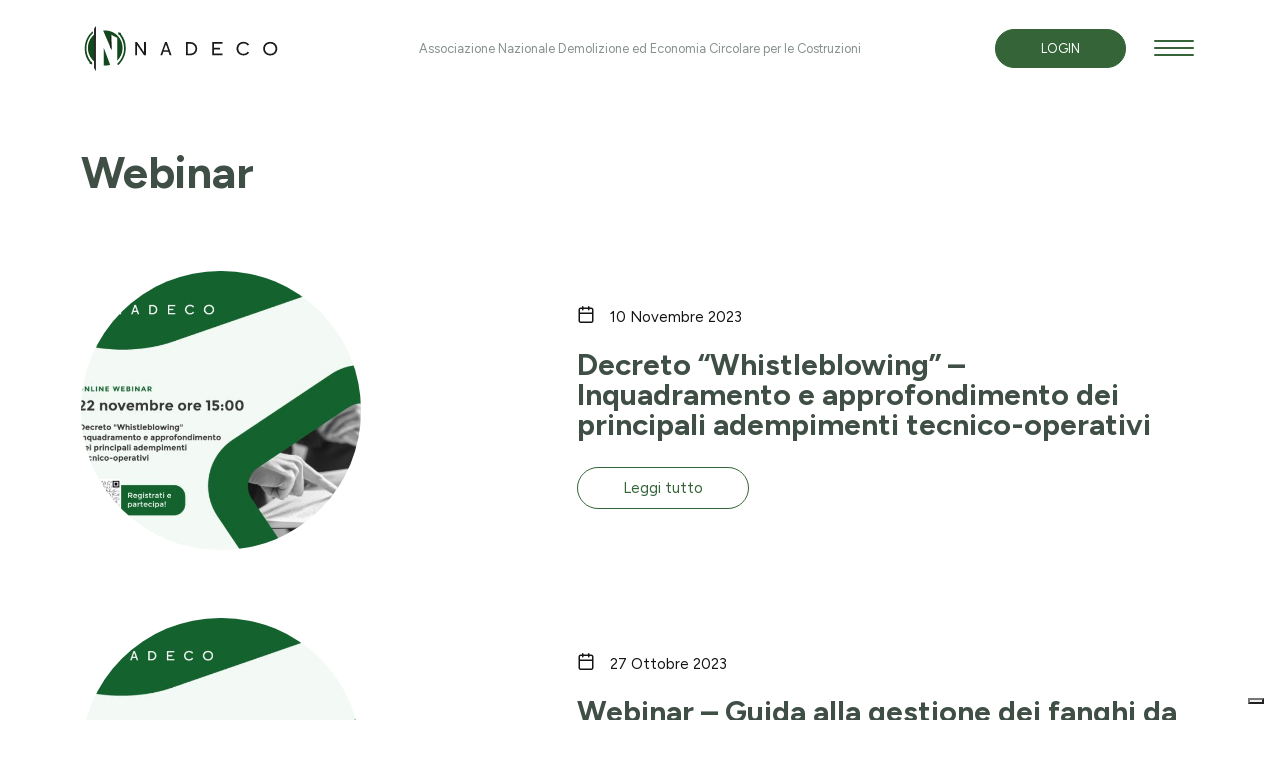

--- FILE ---
content_type: text/html; charset=UTF-8
request_url: https://nadeco.info/webinar/
body_size: 11418
content:
<!DOCTYPE html>
<html lang="it">
  <head>
        <title>Archivi Webinar - NadecoNadeco</title>
		<meta name="viewport" content="width=device-width, initial-scale=1.0">
		<meta charset="utf8" />
		<meta name='robots' content='index, follow, max-image-preview:large, max-snippet:-1, max-video-preview:-1' />

	<!-- This site is optimized with the Yoast SEO plugin v21.8 - https://yoast.com/wordpress/plugins/seo/ -->
	<link rel="canonical" href="https://nadeco.info/webinar/" />
	<meta property="og:locale" content="it_IT" />
	<meta property="og:type" content="website" />
	<meta property="og:title" content="Archivi Webinar - Nadeco" />
	<meta property="og:url" content="https://nadeco.info/webinar/" />
	<meta property="og:site_name" content="Nadeco" />
	<meta name="twitter:card" content="summary_large_image" />
	<script type="application/ld+json" class="yoast-schema-graph">{"@context":"https://schema.org","@graph":[{"@type":"CollectionPage","@id":"https://nadeco.info/webinar/","url":"https://nadeco.info/webinar/","name":"Archivi Webinar - Nadeco","isPartOf":{"@id":"https://nadeco.info/#website"},"primaryImageOfPage":{"@id":"https://nadeco.info/webinar/#primaryimage"},"image":{"@id":"https://nadeco.info/webinar/#primaryimage"},"thumbnailUrl":"https://nadeco.info/wp-content/uploads/2023/11/Whistleblowing.jpg","breadcrumb":{"@id":"https://nadeco.info/webinar/#breadcrumb"},"inLanguage":"it-IT"},{"@type":"ImageObject","inLanguage":"it-IT","@id":"https://nadeco.info/webinar/#primaryimage","url":"https://nadeco.info/wp-content/uploads/2023/11/Whistleblowing.jpg","contentUrl":"https://nadeco.info/wp-content/uploads/2023/11/Whistleblowing.jpg","width":690,"height":600},{"@type":"BreadcrumbList","@id":"https://nadeco.info/webinar/#breadcrumb","itemListElement":[{"@type":"ListItem","position":1,"name":"Home","item":"https://nadeco.info/"},{"@type":"ListItem","position":2,"name":"Webinar"}]},{"@type":"WebSite","@id":"https://nadeco.info/#website","url":"https://nadeco.info/","name":"Nadeco","description":"","potentialAction":[{"@type":"SearchAction","target":{"@type":"EntryPoint","urlTemplate":"https://nadeco.info/?s={search_term_string}"},"query-input":"required name=search_term_string"}],"inLanguage":"it-IT"}]}</script>
	<!-- / Yoast SEO plugin. -->


<link rel='dns-prefetch' href='//player.vimeo.com' />
<link rel='dns-prefetch' href='//fonts.googleapis.com' />
<link rel="alternate" type="application/rss+xml" title="Nadeco &raquo; Webinar Feed" href="https://nadeco.info/webinar/feed/" />
<script type="text/javascript">
/* <![CDATA[ */
window._wpemojiSettings = {"baseUrl":"https:\/\/s.w.org\/images\/core\/emoji\/14.0.0\/72x72\/","ext":".png","svgUrl":"https:\/\/s.w.org\/images\/core\/emoji\/14.0.0\/svg\/","svgExt":".svg","source":{"concatemoji":"https:\/\/nadeco.info\/wp-includes\/js\/wp-emoji-release.min.js?ver=6.4.2"}};
/*! This file is auto-generated */
!function(i,n){var o,s,e;function c(e){try{var t={supportTests:e,timestamp:(new Date).valueOf()};sessionStorage.setItem(o,JSON.stringify(t))}catch(e){}}function p(e,t,n){e.clearRect(0,0,e.canvas.width,e.canvas.height),e.fillText(t,0,0);var t=new Uint32Array(e.getImageData(0,0,e.canvas.width,e.canvas.height).data),r=(e.clearRect(0,0,e.canvas.width,e.canvas.height),e.fillText(n,0,0),new Uint32Array(e.getImageData(0,0,e.canvas.width,e.canvas.height).data));return t.every(function(e,t){return e===r[t]})}function u(e,t,n){switch(t){case"flag":return n(e,"\ud83c\udff3\ufe0f\u200d\u26a7\ufe0f","\ud83c\udff3\ufe0f\u200b\u26a7\ufe0f")?!1:!n(e,"\ud83c\uddfa\ud83c\uddf3","\ud83c\uddfa\u200b\ud83c\uddf3")&&!n(e,"\ud83c\udff4\udb40\udc67\udb40\udc62\udb40\udc65\udb40\udc6e\udb40\udc67\udb40\udc7f","\ud83c\udff4\u200b\udb40\udc67\u200b\udb40\udc62\u200b\udb40\udc65\u200b\udb40\udc6e\u200b\udb40\udc67\u200b\udb40\udc7f");case"emoji":return!n(e,"\ud83e\udef1\ud83c\udffb\u200d\ud83e\udef2\ud83c\udfff","\ud83e\udef1\ud83c\udffb\u200b\ud83e\udef2\ud83c\udfff")}return!1}function f(e,t,n){var r="undefined"!=typeof WorkerGlobalScope&&self instanceof WorkerGlobalScope?new OffscreenCanvas(300,150):i.createElement("canvas"),a=r.getContext("2d",{willReadFrequently:!0}),o=(a.textBaseline="top",a.font="600 32px Arial",{});return e.forEach(function(e){o[e]=t(a,e,n)}),o}function t(e){var t=i.createElement("script");t.src=e,t.defer=!0,i.head.appendChild(t)}"undefined"!=typeof Promise&&(o="wpEmojiSettingsSupports",s=["flag","emoji"],n.supports={everything:!0,everythingExceptFlag:!0},e=new Promise(function(e){i.addEventListener("DOMContentLoaded",e,{once:!0})}),new Promise(function(t){var n=function(){try{var e=JSON.parse(sessionStorage.getItem(o));if("object"==typeof e&&"number"==typeof e.timestamp&&(new Date).valueOf()<e.timestamp+604800&&"object"==typeof e.supportTests)return e.supportTests}catch(e){}return null}();if(!n){if("undefined"!=typeof Worker&&"undefined"!=typeof OffscreenCanvas&&"undefined"!=typeof URL&&URL.createObjectURL&&"undefined"!=typeof Blob)try{var e="postMessage("+f.toString()+"("+[JSON.stringify(s),u.toString(),p.toString()].join(",")+"));",r=new Blob([e],{type:"text/javascript"}),a=new Worker(URL.createObjectURL(r),{name:"wpTestEmojiSupports"});return void(a.onmessage=function(e){c(n=e.data),a.terminate(),t(n)})}catch(e){}c(n=f(s,u,p))}t(n)}).then(function(e){for(var t in e)n.supports[t]=e[t],n.supports.everything=n.supports.everything&&n.supports[t],"flag"!==t&&(n.supports.everythingExceptFlag=n.supports.everythingExceptFlag&&n.supports[t]);n.supports.everythingExceptFlag=n.supports.everythingExceptFlag&&!n.supports.flag,n.DOMReady=!1,n.readyCallback=function(){n.DOMReady=!0}}).then(function(){return e}).then(function(){var e;n.supports.everything||(n.readyCallback(),(e=n.source||{}).concatemoji?t(e.concatemoji):e.wpemoji&&e.twemoji&&(t(e.twemoji),t(e.wpemoji)))}))}((window,document),window._wpemojiSettings);
/* ]]> */
</script>
<style id='wp-emoji-styles-inline-css' type='text/css'>

	img.wp-smiley, img.emoji {
		display: inline !important;
		border: none !important;
		box-shadow: none !important;
		height: 1em !important;
		width: 1em !important;
		margin: 0 0.07em !important;
		vertical-align: -0.1em !important;
		background: none !important;
		padding: 0 !important;
	}
</style>
<style id='classic-theme-styles-inline-css' type='text/css'>
/*! This file is auto-generated */
.wp-block-button__link{color:#fff;background-color:#32373c;border-radius:9999px;box-shadow:none;text-decoration:none;padding:calc(.667em + 2px) calc(1.333em + 2px);font-size:1.125em}.wp-block-file__button{background:#32373c;color:#fff;text-decoration:none}
</style>
<link rel='stylesheet' id='contact-form-7-css' href='https://nadeco.info/wp-content/plugins/contact-form-7/includes/css/styles.css?ver=5.8.6' type='text/css' media='all' />
<link rel='stylesheet' id='master-css' href='https://nadeco.info/wp-content/themes/nadeco/css/master.min.css?ver=1706871133' type='text/css' media='all' />
<link rel='stylesheet' id='icons-am-kit-css' href='https://nadeco.info/wp-content/themes/nadeco/css/icons-am-kit.min.css?ver=1706871133' type='text/css' media='all' />
<link rel='stylesheet' id='font-figtree-css' href='https://fonts.googleapis.com/css2?family=Figtree%3Aital%2Cwght%400%2C300%3B0%2C400%3B0%2C700%3B1%2C300%3B1%2C400%3B1%2C700&#038;display=swap&#038;ver=6.4.2' type='text/css' media='all' />
<link rel='stylesheet' id='um_modal-css' href='https://nadeco.info/wp-content/plugins/ultimate-member/assets/css/um-modal.min.css?ver=2.8.2' type='text/css' media='all' />
<link rel='stylesheet' id='um_ui-css' href='https://nadeco.info/wp-content/plugins/ultimate-member/assets/libs/jquery-ui/jquery-ui.min.css?ver=1.13.2' type='text/css' media='all' />
<link rel='stylesheet' id='um_tipsy-css' href='https://nadeco.info/wp-content/plugins/ultimate-member/assets/libs/tipsy/tipsy.min.css?ver=1.0.0a' type='text/css' media='all' />
<link rel='stylesheet' id='um_raty-css' href='https://nadeco.info/wp-content/plugins/ultimate-member/assets/libs/raty/um-raty.min.css?ver=2.6.0' type='text/css' media='all' />
<link rel='stylesheet' id='um_fonticons_ii-css' href='https://nadeco.info/wp-content/plugins/ultimate-member/assets/libs/legacy/fonticons/fonticons-ii.min.css?ver=2.8.2' type='text/css' media='all' />
<link rel='stylesheet' id='um_fonticons_fa-css' href='https://nadeco.info/wp-content/plugins/ultimate-member/assets/libs/legacy/fonticons/fonticons-fa.min.css?ver=2.8.2' type='text/css' media='all' />
<link rel='stylesheet' id='select2-css' href='https://nadeco.info/wp-content/plugins/ultimate-member/assets/libs/select2/select2.min.css?ver=4.0.13' type='text/css' media='all' />
<link rel='stylesheet' id='um_fileupload-css' href='https://nadeco.info/wp-content/plugins/ultimate-member/assets/css/um-fileupload.min.css?ver=2.8.2' type='text/css' media='all' />
<link rel='stylesheet' id='um_datetime-css' href='https://nadeco.info/wp-content/plugins/ultimate-member/assets/libs/pickadate/default.min.css?ver=3.6.2' type='text/css' media='all' />
<link rel='stylesheet' id='um_datetime_date-css' href='https://nadeco.info/wp-content/plugins/ultimate-member/assets/libs/pickadate/default.date.min.css?ver=3.6.2' type='text/css' media='all' />
<link rel='stylesheet' id='um_datetime_time-css' href='https://nadeco.info/wp-content/plugins/ultimate-member/assets/libs/pickadate/default.time.min.css?ver=3.6.2' type='text/css' media='all' />
<link rel='stylesheet' id='um_common-css' href='https://nadeco.info/wp-content/plugins/ultimate-member/assets/css/common.min.css?ver=2.8.2' type='text/css' media='all' />
<link rel='stylesheet' id='um_responsive-css' href='https://nadeco.info/wp-content/plugins/ultimate-member/assets/css/um-responsive.min.css?ver=2.8.2' type='text/css' media='all' />
<link rel='stylesheet' id='um_styles-css' href='https://nadeco.info/wp-content/plugins/ultimate-member/assets/css/um-styles.min.css?ver=2.8.2' type='text/css' media='all' />
<link rel='stylesheet' id='um_crop-css' href='https://nadeco.info/wp-content/plugins/ultimate-member/assets/libs/cropper/cropper.min.css?ver=1.6.1' type='text/css' media='all' />
<link rel='stylesheet' id='um_profile-css' href='https://nadeco.info/wp-content/plugins/ultimate-member/assets/css/um-profile.min.css?ver=2.8.2' type='text/css' media='all' />
<link rel='stylesheet' id='um_account-css' href='https://nadeco.info/wp-content/plugins/ultimate-member/assets/css/um-account.min.css?ver=2.8.2' type='text/css' media='all' />
<link rel='stylesheet' id='um_misc-css' href='https://nadeco.info/wp-content/plugins/ultimate-member/assets/css/um-misc.min.css?ver=2.8.2' type='text/css' media='all' />
<link rel='stylesheet' id='um_default_css-css' href='https://nadeco.info/wp-content/plugins/ultimate-member/assets/css/um-old-default.min.css?ver=2.8.2' type='text/css' media='all' />
<script type="text/javascript" src="https://nadeco.info/wp-includes/js/jquery/jquery.min.js?ver=3.7.1" id="jquery-core-js"></script>
<script type="text/javascript" src="https://nadeco.info/wp-includes/js/jquery/jquery-migrate.min.js?ver=3.4.1" id="jquery-migrate-js"></script>
<script type="text/javascript" id="ajax-load-js-extra">
/* <![CDATA[ */
var am_ajax_load_var = {"ajaxurl":"https:\/\/nadeco.info\/wp-admin\/admin-ajax.php"};
/* ]]> */
</script>
<script type="text/javascript" src="https://nadeco.info/wp-content/themes/nadeco/js/ajax-load.min.js?ver=1706871133" id="ajax-load-js"></script>
<script type="text/javascript" src="https://nadeco.info/wp-content/plugins/ultimate-member/assets/js/um-gdpr.min.js?ver=2.8.2" id="um-gdpr-js"></script>
<link rel="https://api.w.org/" href="https://nadeco.info/wp-json/" /><link rel="EditURI" type="application/rsd+xml" title="RSD" href="https://nadeco.info/xmlrpc.php?rsd" />
<meta name="generator" content="WordPress 6.4.2" />
		<style type="text/css">
			.um_request_name {
				display: none !important;
			}
		</style>
	<link rel="icon" href="https://nadeco.info/wp-content/uploads/2023/11/cropped-fav-32x32.png" sizes="32x32" />
<link rel="icon" href="https://nadeco.info/wp-content/uploads/2023/11/cropped-fav-192x192.png" sizes="192x192" />
<link rel="apple-touch-icon" href="https://nadeco.info/wp-content/uploads/2023/11/cropped-fav-180x180.png" />
<meta name="msapplication-TileImage" content="https://nadeco.info/wp-content/uploads/2023/11/cropped-fav-270x270.png" />
		<style type="text/css" id="wp-custom-css">
			body.under-maintenance{
	text-align:center !important;
}

body.under-maintenance h1{
font-size: 15px;
    font-weight: 500;
    margin-bottom: 30px;
}

    


.under-maintenance__logo img{
	  width: 400px;
    max-width: 80%;
}
  		</style>
			    <!-- Google Tag Manager -->
<script>(function(w,d,s,l,i){w[l]=w[l]||[];w[l].push({'gtm.start':
new Date().getTime(),event:'gtm.js'});var f=d.getElementsByTagName(s)[0],
j=d.createElement(s),dl=l!='dataLayer'?'&l='+l:'';j.async=true;j.src=
'https://www.googletagmanager.com/gtm.js?id='+i+dl;f.parentNode.insertBefore(j,f);
})(window,document,'script','dataLayer','GTM-PPK2GFW');</script>
<!-- End Google Tag Manager -->	</head>

  <body class="archive post-type-archive post-type-archive-webinar production">
  <!-- Google Tag Manager (noscript) -->
<noscript><iframe src="https://www.googletagmanager.com/ns.html?id=GTM-PPK2GFW"
height="0" width="0" style="display:none;visibility:hidden"></iframe></noscript>
<!-- End Google Tag Manager (noscript) -->
    <div id="am-main">         
      
<header class="am-header header--megamenu">
    <div class="header-inner">
        <div class="container-lg h-100">
        <div class="row h-100 align-items-center justify-content-between">

            <div class="col-8 col-md-3 header-brand">
                <a href="https://nadeco.info/" title="Nadeco homepage">
                    <img src="https://nadeco.info/wp-content/themes/nadeco/inc/components/header/header-megamenu/assets/img/logo.svg" alt="Nadeco logo">
                </a>
            </div>

            <div class="d-none d-md-block col-md-6 header-info flex-grow-1">
                Associazione Nazionale Demolizione ed Economia Circolare per le Costruzioni            </div>

            <div class="col-4 col-md-3 header-extra d-flex align-items-center justify-content-end">

                                                        <div class="header-cta d-none d-lg-block">
                          <a class="btn btn-primary btn-ellipsis btn-display" href="https://nadeco.info/login/" target="_blank">Login</a>
                      </div>
                                  
                <div class="header-lang d-none d-lg-block">
                                    </div>

                <button id="megamenu-trigger" class="hamburger hamburger--collapse" type="button" aria-label="apri menù">
                  <span class="hamburger-box">
                    <span class="hamburger-inner"></span>
                  </span>
                </button>

            </div>

        </div>
    </div>
    </div>

    <div id="megamenu">
            <div class="container-lg">

                <div class="row justify-content-between">

                                                                  <div class="megamenu-cta col-12 order-5 d-block d-lg-none mt-4">
                          <a class="btn btn-primary" href="https://nadeco.info/login/" target="_blank">Login</a>
                        </div>
                                          
                                            <div class="megamenu-nav col-12 order-1 order-lg-1">
                            <ul id="menu-menu-1" class="menu"><li id="menu-item-758" class="menu-item menu-item-type-custom menu-item-object-custom menu-item-has-children menu-item-758"><a href="/associazione/">Chi siamo</a>
<ul class="sub-menu">
	<li id="menu-item-757" class="menu-item menu-item-type-post_type menu-item-object-page menu-item-757"><a href="https://nadeco.info/associazione/">L’associazione</a></li>
	<li id="menu-item-774" class="menu-item menu-item-type-post_type menu-item-object-page menu-item-774"><a href="https://nadeco.info/organigramma/">Organigramma</a></li>
	<li id="menu-item-1928" class="menu-item menu-item-type-custom menu-item-object-custom menu-item-1928"><a href="https://nadeco.info/wp-content/uploads/2024/02/NADECO-Statuto.pdf">Statuto</a></li>
</ul>
</li>
<li id="menu-item-760" class="menu-item menu-item-type-custom menu-item-object-custom menu-item-has-children menu-item-760"><a href="#">Come associarsi</a>
<ul class="sub-menu">
	<li id="menu-item-756" class="menu-item menu-item-type-post_type menu-item-object-page menu-item-756"><a href="https://nadeco.info/come-associarsi/">Associati ora!</a></li>
</ul>
</li>
<li id="menu-item-761" class="menu-item menu-item-type-custom menu-item-object-custom menu-item-has-children menu-item-761"><a href="#">Associati</a>
<ul class="sub-menu">
	<li id="menu-item-762" class="menu-item menu-item-type-custom menu-item-object-custom menu-item-762"><a href="https://nadeco.info/tipo-associato/soci-effettivi/">Soci effettivi</a></li>
	<li id="menu-item-763" class="menu-item menu-item-type-custom menu-item-object-custom menu-item-763"><a href="https://nadeco.info/tipo-associato/soci-aggregati/">Soci aggregati</a></li>
</ul>
</li>
<li id="menu-item-764" class="menu-item menu-item-type-custom menu-item-object-custom current-menu-ancestor current-menu-parent menu-item-has-children menu-item-764"><a href="/news">News &#038; Eventi</a>
<ul class="sub-menu">
	<li id="menu-item-34" class="menu-item menu-item-type-post_type menu-item-object-page current_page_parent menu-item-34"><a href="https://nadeco.info/news/">News ed Eventi</a></li>
	<li id="menu-item-1594" class="menu-item menu-item-type-post_type_archive menu-item-object-webinar current-menu-item menu-item-1594"><a href="https://nadeco.info/webinar/" aria-current="page">Webinar</a></li>
</ul>
</li>
<li id="menu-item-766" class="menu-item menu-item-type-custom menu-item-object-custom menu-item-has-children menu-item-766"><a href="/pubblicazioni/">Pubblicazioni</a>
<ul class="sub-menu">
	<li id="menu-item-767" class="menu-item menu-item-type-custom menu-item-object-custom menu-item-767"><a href="https://nadeco.info/pubblicazioni/">Vai a tutte le pubblicazioni</a></li>
</ul>
</li>
<li id="menu-item-770" class="menu-item menu-item-type-custom menu-item-object-custom menu-item-has-children menu-item-770"><a href="#">Contattaci</a>
<ul class="sub-menu">
	<li id="menu-item-769" class="menu-item menu-item-type-post_type menu-item-object-page menu-item-769"><a href="https://nadeco.info/contatti/">Contatta la segreteria</a></li>
</ul>
</li>
</ul>                        </div>
                    
                    <div class="d-none d-lg-block megamenu-separator col-12 order-4 order-lg-2">
                        <hr>
                    </div>

                    <div class="megamenu-search col-lg-4 order-3 order-lg-3 mt-5 mt-lg-0">
                        <p class="megamenu-title d-none d-lg-block">Cerca nel sito web</p>
                        <form role="search" method="get" class="search-form" action="https://nadeco.info/">
    <input type="search" class="search-field" placeholder="Cerca qui" value="" name="s" title="Cerca nel sito web" />
    <button type="submit" class="search-submit" value="Cerca" ><i class="ico-search"></i></button>
</form>                      
                                                                          <div class="megamenu-contact mt-5">
                                                          <p class="megamenu-title">Contatti</p>
                                                        <p><a href="mailto:associazione@nadeco.info">associazione@nadeco.info</a></p>
<p><a href="tel:+390687153900">+39 06 87153900</a></p>
                          </div>
                                            </div>

                                            <div class="megamenu-posts col-lg-7 order-2 order-lg-4 mt-4 mt-lg-0">
                            <p class="megamenu-title">News & eventi in primo piano</p>
                            <div class="megamenu-posts-list row gy-4 gy-lg-0">
                                
    <div class="col-lg-6">

        <div class="card-mini card h-100">
            <div class="row">
                                    <div class="col-auto">
                        <div class="card-mini__image">
                            <a tabindex="-1" href="https://nadeco.info/venezia-2025/" target="_self">                                <img width="150" height="150" src="https://nadeco.info/wp-content/uploads/2025/02/EDA_AnnualConvention_2025_Italy_Banner_690x360_241122-150x150.png" class="attachment-thumbnail size-thumbnail" alt="" decoding="async" srcset="https://nadeco.info/wp-content/uploads/2025/02/EDA_AnnualConvention_2025_Italy_Banner_690x360_241122-150x150.png 150w, https://nadeco.info/wp-content/uploads/2025/02/EDA_AnnualConvention_2025_Italy_Banner_690x360_241122-300x300.png 300w, https://nadeco.info/wp-content/uploads/2025/02/EDA_AnnualConvention_2025_Italy_Banner_690x360_241122-500x500.png 500w" sizes="(max-width: 150px) 100vw, 150px" />                             </a>                        </div>
                    </div>
                                <div class="col">
                    <div class="card-mini__body">
                                                            <span class="kicker">6 Febbraio 2025</span>
                            
                                                            <a href="https://nadeco.info/venezia-2025/" target="_self">                                    <div class="mb-3">L&#8217;Assemblea di NADECO in collaborazione con la Convention EDA 2025</div>
                                </a>                            
                            
                    </div>
                </div>
            </div>
        </div>

    </div>

    <div class="col-lg-6">

        <div class="card-mini card h-100">
            <div class="row">
                                    <div class="col-auto">
                        <div class="card-mini__image">
                            <a tabindex="-1" href="https://nadeco.info/assemblea-dei-soci-2025/" target="_self">                                <img width="150" height="150" src="https://nadeco.info/wp-content/uploads/2025/10/DSC_3890-1024x683-1-150x150.jpg" class="attachment-thumbnail size-thumbnail" alt="" decoding="async" srcset="https://nadeco.info/wp-content/uploads/2025/10/DSC_3890-1024x683-1-150x150.jpg 150w, https://nadeco.info/wp-content/uploads/2025/10/DSC_3890-1024x683-1-300x300.jpg 300w, https://nadeco.info/wp-content/uploads/2025/10/DSC_3890-1024x683-1-500x500.jpg 500w" sizes="(max-width: 150px) 100vw, 150px" />                             </a>                        </div>
                    </div>
                                <div class="col">
                    <div class="card-mini__body">
                                                            <span class="kicker">24 Ottobre 2025</span>
                            
                                                            <a href="https://nadeco.info/assemblea-dei-soci-2025/" target="_self">                                    <div class="mb-3">Assemblea dei soci 2025</div>
                                </a>                            
                            
                    </div>
                </div>
            </div>
        </div>

    </div>

    <div class="col-lg-6">

        <div class="card-mini card h-100">
            <div class="row">
                                    <div class="col-auto">
                        <div class="card-mini__image">
                            <a tabindex="-1" href="https://nadeco.info/lultimo-contributo-di-nadeco-alla-rivista-diamante/" target="_self">                                <img width="150" height="150" src="https://nadeco.info/wp-content/uploads/2025/03/Screenshot-2025-03-07-alle-09.11.26-150x150.png" class="attachment-thumbnail size-thumbnail" alt="" decoding="async" srcset="https://nadeco.info/wp-content/uploads/2025/03/Screenshot-2025-03-07-alle-09.11.26-150x150.png 150w, https://nadeco.info/wp-content/uploads/2025/03/Screenshot-2025-03-07-alle-09.11.26-300x300.png 300w, https://nadeco.info/wp-content/uploads/2025/03/Screenshot-2025-03-07-alle-09.11.26-500x500.png 500w" sizes="(max-width: 150px) 100vw, 150px" />                             </a>                        </div>
                    </div>
                                <div class="col">
                    <div class="card-mini__body">
                                                            <span class="kicker">7 Marzo 2025</span>
                            
                                                            <a href="https://nadeco.info/lultimo-contributo-di-nadeco-alla-rivista-diamante/" target="_self">                                    <div class="mb-3">L&#8217;ultimo contributo di NADECO alla rivista DIAMANTE</div>
                                </a>                            
                            
                    </div>
                </div>
            </div>
        </div>

    </div>
                            </div>
                        </div>
                    

                    
                </div>

            </div>
    </div>

</header>


<div id="megamenu-overlay"></div>


<div id="main-container">

  <section class="archive-intro container-lg">
    <div class="row g-0 justify-content-between">
      <div class="col-12 col-lg-7 text-content">
          <h1 class="mt-3">Webinar</h1>
      </div>
    </div>
  </section>
  
      <section class="post-list">
      <div class="container-lg">
        <div class="post-list__list mt-5">
          <div class="row gy-3">
                          <div class="col-12">
                
<div class="card-news">
  <div class="row g-0 align-items-md-center justify-content-md-between">
    <div class="col-12 col-md-4 col-lg-3 image-content">
                  <a href="https://nadeco.info/webinar/decreto-whistleblowing-inquadramento-e-approfondimento-dei-principali-adempimenti-tecnico-operativi/">
        <img width="500" height="500" src="https://nadeco.info/wp-content/uploads/2023/11/Whistleblowing-500x500.jpg" class="attachment-square_hc size-square_hc" alt="" decoding="async" fetchpriority="high" srcset="https://nadeco.info/wp-content/uploads/2023/11/Whistleblowing-500x500.jpg 500w, https://nadeco.info/wp-content/uploads/2023/11/Whistleblowing-150x150.jpg 150w, https://nadeco.info/wp-content/uploads/2023/11/Whistleblowing-300x300.jpg 300w" sizes="(max-width: 500px) 100vw, 500px" />      </a>
        </div>
    <div class="col-11 col-md-7 text-content">
      <div class="post-cat-el">
                  <div class="date">
            <i class="ico-calendar"></i>10 Novembre 2023          </div>
                      </div>
            <a href="https://nadeco.info/webinar/decreto-whistleblowing-inquadramento-e-approfondimento-dei-principali-adempimenti-tecnico-operativi/">
                <h3 class="title">Decreto &#8220;Whistleblowing&#8221; &#8211; Inquadramento e approfondimento dei principali adempimenti tecnico-operativi</h3>
              </a>
                
              <div class="card-footer">
          <div class="link">
            <a class="btn btn-outline-primary" href="https://nadeco.info/webinar/decreto-whistleblowing-inquadramento-e-approfondimento-dei-principali-adempimenti-tecnico-operativi/">Leggi tutto</a>
          </div>
        </div>
          </div>
  </div>
</div>              </div>
                          <div class="col-12">
                
<div class="card-news">
  <div class="row g-0 align-items-md-center justify-content-md-between">
    <div class="col-12 col-md-4 col-lg-3 image-content">
                  <a href="https://nadeco.info/webinar/webinar-guida-alla-gestione-dei-fanghi-da-lavorazioni-nel-settore-del-taglio-e-carotaggio-del-calcestruzzo-27-ottobre-2023/">
        <img width="500" height="500" src="https://nadeco.info/wp-content/uploads/2023/11/Gestione-fanghi-500x500.jpg" class="attachment-square_hc size-square_hc" alt="" decoding="async" srcset="https://nadeco.info/wp-content/uploads/2023/11/Gestione-fanghi-500x500.jpg 500w, https://nadeco.info/wp-content/uploads/2023/11/Gestione-fanghi-150x150.jpg 150w, https://nadeco.info/wp-content/uploads/2023/11/Gestione-fanghi-300x300.jpg 300w" sizes="(max-width: 500px) 100vw, 500px" />      </a>
        </div>
    <div class="col-11 col-md-7 text-content">
      <div class="post-cat-el">
                  <div class="date">
            <i class="ico-calendar"></i>27 Ottobre 2023          </div>
                      </div>
            <a href="https://nadeco.info/webinar/webinar-guida-alla-gestione-dei-fanghi-da-lavorazioni-nel-settore-del-taglio-e-carotaggio-del-calcestruzzo-27-ottobre-2023/">
                <h3 class="title">Webinar &#8211; Guida alla gestione dei fanghi da lavorazioni nel settore del taglio e carotaggio del calcestruzzo</h3>
              </a>
                
              <div class="card-footer">
          <div class="link">
            <a class="btn btn-outline-primary" href="https://nadeco.info/webinar/webinar-guida-alla-gestione-dei-fanghi-da-lavorazioni-nel-settore-del-taglio-e-carotaggio-del-calcestruzzo-27-ottobre-2023/">Leggi tutto</a>
          </div>
        </div>
          </div>
  </div>
</div>              </div>
                          <div class="col-12">
                
<div class="card-news">
  <div class="row g-0 align-items-md-center justify-content-md-between">
    <div class="col-12 col-md-4 col-lg-3 image-content">
                  <a href="https://nadeco.info/webinar/webinar-ancoraggio-temporaneo-delle-attrezzature-per-il-taglio-e-carotaggio-con-utensili-al-diamante-27-marzo-2023/">
        <img width="500" height="500" src="https://nadeco.info/wp-content/uploads/2023/11/Ancoraggio-temporaneo-diamante-500x500.jpg" class="attachment-square_hc size-square_hc" alt="" decoding="async" srcset="https://nadeco.info/wp-content/uploads/2023/11/Ancoraggio-temporaneo-diamante-500x500.jpg 500w, https://nadeco.info/wp-content/uploads/2023/11/Ancoraggio-temporaneo-diamante-150x150.jpg 150w, https://nadeco.info/wp-content/uploads/2023/11/Ancoraggio-temporaneo-diamante-300x300.jpg 300w" sizes="(max-width: 500px) 100vw, 500px" />      </a>
        </div>
    <div class="col-11 col-md-7 text-content">
      <div class="post-cat-el">
                  <div class="date">
            <i class="ico-calendar"></i>27 Marzo 2023          </div>
                      </div>
            <a href="https://nadeco.info/webinar/webinar-ancoraggio-temporaneo-delle-attrezzature-per-il-taglio-e-carotaggio-con-utensili-al-diamante-27-marzo-2023/">
                <h3 class="title">Webinar &#8211; Ancoraggio temporaneo delle attrezzature per il taglio e carotaggio con utensili al diamante</h3>
              </a>
                
              <div class="card-footer">
          <div class="link">
            <a class="btn btn-outline-primary" href="https://nadeco.info/webinar/webinar-ancoraggio-temporaneo-delle-attrezzature-per-il-taglio-e-carotaggio-con-utensili-al-diamante-27-marzo-2023/">Leggi tutto</a>
          </div>
        </div>
          </div>
  </div>
</div>              </div>
                          <div class="col-12">
                
<div class="card-news">
  <div class="row g-0 align-items-md-center justify-content-md-between">
    <div class="col-12 col-md-4 col-lg-3 image-content">
                  <a href="https://nadeco.info/webinar/webinar-guida-alle-attrezzature-per-demolizione-e-riciclaggio-11-aprile-2022/">
        <img width="500" height="500" src="https://nadeco.info/wp-content/uploads/2023/11/sicurezza-500x500.webp" class="attachment-square_hc size-square_hc" alt="" decoding="async" loading="lazy" srcset="https://nadeco.info/wp-content/uploads/2023/11/sicurezza-500x500.webp 500w, https://nadeco.info/wp-content/uploads/2023/11/sicurezza-150x150.webp 150w, https://nadeco.info/wp-content/uploads/2023/11/sicurezza-300x300.webp 300w" sizes="(max-width: 500px) 100vw, 500px" />      </a>
        </div>
    <div class="col-11 col-md-7 text-content">
      <div class="post-cat-el">
                  <div class="date">
            <i class="ico-calendar"></i>11 Aprile 2022          </div>
                      </div>
            <a href="https://nadeco.info/webinar/webinar-guida-alle-attrezzature-per-demolizione-e-riciclaggio-11-aprile-2022/">
                <h3 class="title">Webinar – Guida alle attrezzature per demolizione e riciclaggio</h3>
              </a>
                
              <div class="card-footer">
          <div class="link">
            <a class="btn btn-outline-primary" href="https://nadeco.info/webinar/webinar-guida-alle-attrezzature-per-demolizione-e-riciclaggio-11-aprile-2022/">Leggi tutto</a>
          </div>
        </div>
          </div>
  </div>
</div>              </div>
                      </div>
        </div>
        <div class="text-center">
                  </div>
      </div>
    </section>
  </div>
  
              
<section class="pre-footer has-two-col">
  <div class="container-lg">
    <div class="box">
      <div class="row justify-content-center">
        
                <div class="col-12 col-md-6">
                      <div class="h4">Associati a NADECO</div>
                                <div class="mt-4 mt-md-3">Entra a far parte della nostra associazione!</div>
                                <a class="btn btn-primary mt-4 mt-md-3" href="https://nadeco.info/come-associarsi/" target="_blank">Scopri come</a>
                  </div>
        
                          <div class="col-12 col-md-6 mt-5 mt-md-0">
                          <h4>Partner ufficiali</h4>
                                      <div class="box-logos mt-4">
                <div class="d-flex flex-lg-nowrap">
                                        <div class="single-logo mt-3 mt-lg-0 me-2 me-lg-4">
                        <img width="113" height="64" src="https://nadeco.info/wp-content/uploads/2023/12/eda.png" class="attachment-4_3_lg_hc size-4_3_lg_hc" alt="" decoding="async" loading="lazy" />                      </div>
                                        <div class="single-logo mt-3 mt-lg-0 me-2 me-lg-4">
                        <img width="347" height="64" src="https://nadeco.info/wp-content/uploads/2023/12/logo_ance-1.png" class="attachment-4_3_lg_hc size-4_3_lg_hc" alt="" decoding="async" loading="lazy" srcset="https://nadeco.info/wp-content/uploads/2023/12/logo_ance-1.png 347w, https://nadeco.info/wp-content/uploads/2023/12/logo_ance-1-300x55.png 300w" sizes="(max-width: 347px) 100vw, 347px" />                      </div>
                                  </div>
              </div>
                      </div>
            </div>
  </div>
</section>            
<footer class="am-footer footer-4col">
  <div class="container-lg">
          <div class="row">
        <div class="col-12 col-lg-3">
          <div class="footer-logo">
            <img width="1" height="1" src="https://nadeco.info/wp-content/uploads/2023/11/logo-1.svg" class="attachment-thumbnail size-thumbnail" alt="" decoding="async" loading="lazy" />          </div>
        </div>
      </div>
        
    <div class="row">
      <div class="col-12 col-md-6 col-lg-4">
        <aside id="footer__info">
                      <p class="footer-text">
              Palazzo Marignoli, p.zza di S. Silvestro n. 8<br />
00187 Roma – RM<br />
C.F. 97348770153<br />
P.IVA 05398380963             </p>
                  </aside>
      </div>
      <div class="col-12 col-md-6 col-lg-2 mt-5 mt-lg-0 footer__item widget_text_container"><aside id="text-2" class="widget widget_text"><h6 class="widget-title">Segreteria</h6>			<div class="textwidget"><p><a href="tel:+390687153900">+39 06 87153900</a><br />
<a href="mailto:associazione@nadeco.info">associazione@nadeco.info</a></p>
</div>
		</aside></div><div class="col-12 col-md-6 col-lg-2 mt-5 mt-lg-0 footer__item widget_nav_menu_container"><aside id="nav_menu-2" class="widget widget_nav_menu"><h6 class="widget-title">Social</h6><div class="menu-social-container"><ul id="menu-social" class="menu"><li id="menu-item-918" class="menu-item menu-item-type-custom menu-item-object-custom menu-item-918"><a target="_blank" rel="noopener" href="https://www.facebook.com/AsNADECO/">Facebook</a></li>
<li id="menu-item-919" class="menu-item menu-item-type-custom menu-item-object-custom menu-item-919"><a target="_blank" rel="noopener" href="https://it.linkedin.com/company/associazione-nadeco">Linkedin</a></li>
</ul></div></aside></div><div class="col-12 col-md-6 col-lg-2 mt-5 mt-lg-0 footer__item widget_text_container"><aside id="text-3" class="widget widget_text"><h6 class="widget-title">Condizioni</h6>			<div class="textwidget"><p><a href="https://www.iubenda.com/privacy-policy/45735134" class="iubenda-nostyle no-brand iubenda-noiframe iubenda-embed iubenda-noiframe " title="Privacy Policy ">Privacy Policy</a><script type="text/javascript">(function (w,d) {var loader = function () {var s = d.createElement("script"), tag = d.getElementsByTagName("script")[0]; s.src="https://cdn.iubenda.com/iubenda.js"; tag.parentNode.insertBefore(s,tag);}; if(w.addEventListener){w.addEventListener("load", loader, false);}else if(w.attachEvent){w.attachEvent("onload", loader);}else{w.onload = loader;}})(window, document);</script></p>
<p><a href="https://www.iubenda.com/privacy-policy/45735134/cookie-policy" class="iubenda-nostyle no-brand iubenda-noiframe iubenda-embed iubenda-noiframe " title="Cookie Policy ">Cookie Policy</a><script type="text/javascript">(function (w,d) {var loader = function () {var s = d.createElement("script"), tag = d.getElementsByTagName("script")[0]; s.src="https://cdn.iubenda.com/iubenda.js"; tag.parentNode.insertBefore(s,tag);}; if(w.addEventListener){w.addEventListener("load", loader, false);}else if(w.attachEvent){w.attachEvent("onload", loader);}else{w.onload = loader;}})(window, document);</script></p>
</div>
		</aside></div>      <div class="col-12 credits">
        <hr>
        <div class="mt-3">
          Credit by <a href="https://alias2k.com/" target="_blank">Alias2k</a>
        </div>
      </div>
    </div>
  </div>
</footer>
            <section id="calc-container" class="container-lg"></section>
        </div> 
        
<div id="um_upload_single" style="display:none"></div>

<div id="um_view_photo" style="display:none">

	<a href="javascript:void(0);" data-action="um_remove_modal" class="um-modal-close"
	   aria-label="Close view photo modal">
		<i class="um-faicon-times"></i>
	</a>

	<div class="um-modal-body photo">
		<div class="um-modal-photo"></div>
	</div>

</div>
<style id="multiple-file-upload">/* Delete Status */
.dnd-icon-remove.deleting { font-size:12px; color:#000; font-weight: 500; position: relative; top:-3px; }
.dnd-icon-remove.deleting:after { display:none!important; }

.wpcf7-drag-n-drop-file.d-none {
	display:none;
	opacity:0;
	visibility:hidden;
	position:absolute;
	top:0;
}

/* Upload Status */
.dnd-upload-status {
	display:flex;
	padding:4px 0;
	align-items:center;
	position:relative;
}

/* Progress bar - Image */
.dnd-upload-status .dnd-upload-image {
	width:40px;
	height:40px;
	border:1px solid #a5a5a5;
	text-align:center;
	border-radius:100%;
	position:relative;
}
.dnd-upload-status .dnd-upload-image span.file {
    background-image: url("data:image/svg+xml,%0A%3Csvg width='18' height='23' viewBox='0 0 18 23' fill='none' xmlns='http://www.w3.org/2000/svg'%3E%3Cpath d='M12.569 0.659576H0.5V23H18V6.09053L12.569 0.659576ZM12.7872 1.93075L16.7288 5.87234H12.7872V1.93075ZM1.24468 22.2553V1.40426H12.0426V6.61702H17.2553V22.2553H1.24468Z' fill='%235C5B5B'/%3E%3C/svg%3E%0A");
    background-repeat: no-repeat;
    background-size: 100%;
    height: 21px;
    width: 16px;
    display: block;
    position: absolute;
    left: 50%;
    top: 50%;
    transform: translate(-50%, -50%);
    -moz-transform : translate(-50%, -50%);
    -webkit-transform: translate(-50%, -50%);
}

/* Progress bar - Image Details ( Name and Size ) */
.dnd-upload-status .dnd-upload-details {
	padding-left:10px;
	width: calc(100% - 40px);
}
.dnd-upload-status .dnd-upload-details .name {color:#016d98; padding:4px 0; padding-right:60px; display:flex; }
.dnd-upload-status .dnd-upload-details .name span { text-overflow: ellipsis; white-space: nowrap; overflow: hidden; position: relative; padding-right:10px; }
.dnd-upload-status .dnd-upload-details .name em {color:#444242;	font-weight:700; }

/* Remove Upload File */
.dnd-upload-status .dnd-upload-details .remove-file {
	position:absolute;
	right:0;
	top:10px;
	text-decoration:none;
	box-shadow:none;
	outline:none;
    opacity:1;
}
.dnd-upload-status .dnd-upload-details .remove-file span:after {
    content: '';
    width:15px;
    height:15px;
    display: block;
    background-repeat:no-repeat;
    background-size:100%;
    background-image: url("data:image/svg+xml,%3Csvg width='35' height='35' viewBox='0 0 35 35' fill='none' xmlns='http://www.w3.org/2000/svg'%3E%3Cpath d='M17.5 0C7.83499 0 0 7.83499 0 17.5C0 27.165 7.83499 35 17.5 35C27.165 35 35 27.165 35 17.5C34.9888 7.83965 27.1604 0.0112198 17.5 0ZM17.5 33.871C8.45857 33.871 1.12903 26.5414 1.12903 17.5C1.12903 8.45857 8.45857 1.12903 17.5 1.12903C26.5414 1.12903 33.871 8.45857 33.871 17.5C33.861 26.5373 26.5373 33.861 17.5 33.871Z' fill='black'/%3E%3Cpath d='M25.4834 9.51661C25.2629 9.29624 24.9056 9.29624 24.6852 9.51661L17.5 16.7018L10.3148 9.51661C10.0983 9.29236 9.74087 9.28615 9.51661 9.50271C9.29236 9.71927 9.28615 10.0767 9.50271 10.3009C9.50723 10.3057 9.51188 10.3103 9.51661 10.3148L16.7018 17.5L9.51661 24.6852C9.29236 24.9018 9.28615 25.2591 9.50278 25.4834C9.71941 25.7076 10.0768 25.7139 10.301 25.4972C10.3057 25.4927 10.3103 25.488 10.3148 25.4834L17.5 18.2982L24.6852 25.4834C24.9094 25.7 25.2668 25.6938 25.4834 25.4696C25.6947 25.2508 25.6947 24.9039 25.4834 24.6852L18.2982 17.5L25.4834 10.3148C25.7038 10.0944 25.7038 9.73705 25.4834 9.51661Z' fill='black'/%3E%3C/svg%3E%0A");
}
.dnd-upload-status.in-progress .remove-file { opacity:0.2;}

.dnd-upload-status .dnd-upload-details span.has-error { color:#f50505; }

/* Progress Loading */
.dnd-upload-status .dnd-upload-details .dnd-progress-bar {
	display: block;
    border-radius: 5px;
    overflow: hidden;
    background: #565555;
    height: 14px;
}
.dnd-upload-status .dnd-upload-details .dnd-progress-bar span {
    background: #4CAF50;
    display: block;
    font-size: 11px;
    text-align: right;
    color: #fff;
    height: 100%;
	width:0;
	line-height:14px;
}
.dnd-upload-status .dnd-upload-details .dnd-progress-bar span.complete { width:100%!important; padding-right:5px; }
.dnd-upload-counter { position:absolute; right:5px; bottom:3px; font-size:12px; }

/* CodeDropz Upload Plugin */
.codedropz-upload-handler {
	border:2px dashed #c5c5c5;
	border-radius:5px;
	margin-bottom:10px;
	position:relative;
}
.codedropz-upload-container {
	padding:15px 20px;
}

.codedropz-upload-inner {
	overflow:hidden;
	width:100%;
	/*white-space: nowrap;*/
	text-align:center;
	text-overflow: ellipsis;
	font-weight:inherit;
}
.codedropz-upload-inner .codedropz-btn-wrap a.cd-upload-btn {
	text-decoration:none;
	box-shadow:none;
}
.codedropz-upload-inner h3 {
	margin:5px 0;
	font-size:30px;
	line-height:32px;
    word-break:break-word;
}

/* Add border on dragenter, drag etc */
.codedropz-dragover {
	border-color:#6b6a6a;
}

.codedropz-upload-wrapper span.has-error-msg {
	display:inline-block;
	color:#ff0000;
	padding:5px 0;
	font-style:italic;
}

/* Jquery Validation For Contact Form 7 */
.wpcf7-form label.error-new {
    color: #900;
    font-size: 11px;
    float: none;
    padding-left: 5px;
}
.wpcf7-form .codedropz-upload-wrapper.invalid .codedropz-upload-handler{
	border-bottom-color: #900;
    border-bottom-style: solid;
}
/* END : Jquery Validation CF7 */

@media screen and (max-width: 767px) {
	.dnd-upload-status .dnd-upload-details .name em { font-weight:normal; }
	.dnd-upload-status .dnd-upload-details .name { padding-right:60px; }
	.codedropz-upload-inner h3 { font-size:22px; }
}</style><script type="text/javascript" src="https://nadeco.info/wp-content/plugins/contact-form-7/includes/swv/js/index.js?ver=5.8.6" id="swv-js"></script>
<script type="text/javascript" id="contact-form-7-js-extra">
/* <![CDATA[ */
var wpcf7 = {"api":{"root":"https:\/\/nadeco.info\/wp-json\/","namespace":"contact-form-7\/v1"}};
/* ]]> */
</script>
<script type="text/javascript" src="https://nadeco.info/wp-content/plugins/contact-form-7/includes/js/index.js?ver=5.8.6" id="contact-form-7-js"></script>
<script type="text/javascript" id="codedropz-uploader-js-extra">
/* <![CDATA[ */
var dnd_cf7_uploader = {"ajax_url":"https:\/\/nadeco.info\/wp-admin\/admin-ajax.php","ajax_nonce":"d9fc65116d","drag_n_drop_upload":{"tag":"div","text":"Trascina il file qui","or_separator":"o","browse":"Scegli il file dal pc","server_max_error":"The uploaded file exceeds the maximum upload size of your server.","large_file":"Uploaded file is too large","inavalid_type":"Uploaded file is not allowed for file type","max_file_limit":"Note : Some of the files are not uploaded ( Only %count% files allowed )","required":"This field is required.","delete":{"text":"deleting","title":"Remove"}},"dnd_text_counter":"of","disable_btn":""};
/* ]]> */
</script>
<script type="text/javascript" src="https://nadeco.info/wp-content/plugins/drag-and-drop-multiple-file-upload-contact-form-7/assets/js/codedropz-uploader-min.js?ver=1.3.7.5" id="codedropz-uploader-js"></script>
<script type="text/javascript" src="https://nadeco.info/wp-content/themes/nadeco/js/bootstrap-5.3.0/bootstrap.min.js?ver=1706871133" id="bootstrap-js"></script>
<script type="text/javascript" src="https://player.vimeo.com/api/player.js?ver=6.4.2" id="vimeo-js"></script>
<script type="text/javascript" src="https://nadeco.info/wp-content/themes/nadeco/js/functions.min.js?ver=1706871133" id="functions-js"></script>
<script type="text/javascript" src="https://nadeco.info/wp-content/themes/nadeco/js/script.min.js?ver=1706871133" id="script-js"></script>
<script type="text/javascript" src="https://nadeco.info/wp-content/themes/nadeco/inc/components/header/header-megamenu/assets/header.min.js?ver=6.4.2" id="megamenu-js"></script>
<script type="text/javascript" src="https://www.google.com/recaptcha/api.js?render=6Lf9p-soAAAAAEGaSK0BLg1CV9z1zsvFyndhI2vT&amp;ver=3.0" id="google-recaptcha-js"></script>
<script type="text/javascript" src="https://nadeco.info/wp-includes/js/dist/vendor/wp-polyfill-inert.min.js?ver=3.1.2" id="wp-polyfill-inert-js"></script>
<script type="text/javascript" src="https://nadeco.info/wp-includes/js/dist/vendor/regenerator-runtime.min.js?ver=0.14.0" id="regenerator-runtime-js"></script>
<script type="text/javascript" src="https://nadeco.info/wp-includes/js/dist/vendor/wp-polyfill.min.js?ver=3.15.0" id="wp-polyfill-js"></script>
<script type="text/javascript" id="wpcf7-recaptcha-js-extra">
/* <![CDATA[ */
var wpcf7_recaptcha = {"sitekey":"6Lf9p-soAAAAAEGaSK0BLg1CV9z1zsvFyndhI2vT","actions":{"homepage":"homepage","contactform":"contactform"}};
/* ]]> */
</script>
<script type="text/javascript" src="https://nadeco.info/wp-content/plugins/contact-form-7/modules/recaptcha/index.js?ver=5.8.6" id="wpcf7-recaptcha-js"></script>
<script type="text/javascript" src="https://nadeco.info/wp-includes/js/underscore.min.js?ver=1.13.4" id="underscore-js"></script>
<script type="text/javascript" id="wp-util-js-extra">
/* <![CDATA[ */
var _wpUtilSettings = {"ajax":{"url":"\/wp-admin\/admin-ajax.php"}};
/* ]]> */
</script>
<script type="text/javascript" src="https://nadeco.info/wp-includes/js/wp-util.min.js?ver=6.4.2" id="wp-util-js"></script>
<script type="text/javascript" src="https://nadeco.info/wp-includes/js/dist/hooks.min.js?ver=c6aec9a8d4e5a5d543a1" id="wp-hooks-js"></script>
<script type="text/javascript" src="https://nadeco.info/wp-includes/js/dist/i18n.min.js?ver=7701b0c3857f914212ef" id="wp-i18n-js"></script>
<script type="text/javascript" id="wp-i18n-js-after">
/* <![CDATA[ */
wp.i18n.setLocaleData( { 'text direction\u0004ltr': [ 'ltr' ] } );
/* ]]> */
</script>
<script type="text/javascript" src="https://nadeco.info/wp-content/plugins/ultimate-member/assets/libs/tipsy/tipsy.min.js?ver=1.0.0a" id="um_tipsy-js"></script>
<script type="text/javascript" src="https://nadeco.info/wp-content/plugins/ultimate-member/assets/libs/pickadate/picker.min.js?ver=3.6.2" id="um_datetime-js"></script>
<script type="text/javascript" src="https://nadeco.info/wp-content/plugins/ultimate-member/assets/libs/pickadate/picker.date.min.js?ver=3.6.2" id="um_datetime_date-js"></script>
<script type="text/javascript" src="https://nadeco.info/wp-content/plugins/ultimate-member/assets/libs/pickadate/picker.time.min.js?ver=3.6.2" id="um_datetime_time-js"></script>
<script type="text/javascript" src="https://nadeco.info/wp-content/plugins/ultimate-member/assets/libs/pickadate/translations/it_IT.min.js?ver=3.6.2" id="um_datetime_locale-js"></script>
<script type="text/javascript" id="um_common-js-extra">
/* <![CDATA[ */
var um_common_variables = {"locale":"it_IT"};
var um_common_variables = {"locale":"it_IT"};
/* ]]> */
</script>
<script type="text/javascript" src="https://nadeco.info/wp-content/plugins/ultimate-member/assets/js/common.min.js?ver=2.8.2" id="um_common-js"></script>
<script type="text/javascript" src="https://nadeco.info/wp-content/plugins/ultimate-member/assets/libs/cropper/cropper.min.js?ver=1.6.1" id="um_crop-js"></script>
<script type="text/javascript" id="um_frontend_common-js-extra">
/* <![CDATA[ */
var um_frontend_common_variables = [];
/* ]]> */
</script>
<script type="text/javascript" src="https://nadeco.info/wp-content/plugins/ultimate-member/assets/js/common-frontend.min.js?ver=2.8.2" id="um_frontend_common-js"></script>
<script type="text/javascript" src="https://nadeco.info/wp-content/plugins/ultimate-member/assets/js/um-modal.min.js?ver=2.8.2" id="um_modal-js"></script>
<script type="text/javascript" src="https://nadeco.info/wp-content/plugins/ultimate-member/assets/libs/jquery-form/jquery-form.min.js?ver=2.8.2" id="um_jquery_form-js"></script>
<script type="text/javascript" src="https://nadeco.info/wp-content/plugins/ultimate-member/assets/libs/fileupload/fileupload.js?ver=2.8.2" id="um_fileupload-js"></script>
<script type="text/javascript" src="https://nadeco.info/wp-content/plugins/ultimate-member/assets/js/um-functions.min.js?ver=2.8.2" id="um_functions-js"></script>
<script type="text/javascript" src="https://nadeco.info/wp-content/plugins/ultimate-member/assets/js/um-responsive.min.js?ver=2.8.2" id="um_responsive-js"></script>
<script type="text/javascript" src="https://nadeco.info/wp-content/plugins/ultimate-member/assets/js/um-conditional.min.js?ver=2.8.2" id="um_conditional-js"></script>
<script type="text/javascript" src="https://nadeco.info/wp-content/plugins/ultimate-member/assets/libs/select2/select2.full.min.js?ver=4.0.13" id="select2-js"></script>
<script type="text/javascript" src="https://nadeco.info/wp-content/plugins/ultimate-member/assets/libs/select2/i18n/it.js?ver=4.0.13" id="um_select2_locale-js"></script>
<script type="text/javascript" src="https://nadeco.info/wp-content/plugins/ultimate-member/assets/libs/raty/um-raty.min.js?ver=2.6.0" id="um_raty-js"></script>
<script type="text/javascript" id="um_scripts-js-extra">
/* <![CDATA[ */
var um_scripts = {"max_upload_size":"20971520","nonce":"3ddfdcfbaf"};
/* ]]> */
</script>
<script type="text/javascript" src="https://nadeco.info/wp-content/plugins/ultimate-member/assets/js/um-scripts.min.js?ver=2.8.2" id="um_scripts-js"></script>
<script type="text/javascript" src="https://nadeco.info/wp-content/plugins/ultimate-member/assets/js/um-profile.min.js?ver=2.8.2" id="um_profile-js"></script>
<script type="text/javascript" src="https://nadeco.info/wp-content/plugins/ultimate-member/assets/js/um-account.min.js?ver=2.8.2" id="um_account-js"></script>
		<script type="text/javascript">
			jQuery( window ).on( 'load', function() {
				jQuery('input[name="um_request"]').val('');
			});
		</script>
	            </body>
</html>


--- FILE ---
content_type: text/html; charset=utf-8
request_url: https://www.google.com/recaptcha/api2/anchor?ar=1&k=6Lf9p-soAAAAAEGaSK0BLg1CV9z1zsvFyndhI2vT&co=aHR0cHM6Ly9uYWRlY28uaW5mbzo0NDM.&hl=en&v=PoyoqOPhxBO7pBk68S4YbpHZ&size=invisible&anchor-ms=20000&execute-ms=30000&cb=gqp5p2aeuq0m
body_size: 48644
content:
<!DOCTYPE HTML><html dir="ltr" lang="en"><head><meta http-equiv="Content-Type" content="text/html; charset=UTF-8">
<meta http-equiv="X-UA-Compatible" content="IE=edge">
<title>reCAPTCHA</title>
<style type="text/css">
/* cyrillic-ext */
@font-face {
  font-family: 'Roboto';
  font-style: normal;
  font-weight: 400;
  font-stretch: 100%;
  src: url(//fonts.gstatic.com/s/roboto/v48/KFO7CnqEu92Fr1ME7kSn66aGLdTylUAMa3GUBHMdazTgWw.woff2) format('woff2');
  unicode-range: U+0460-052F, U+1C80-1C8A, U+20B4, U+2DE0-2DFF, U+A640-A69F, U+FE2E-FE2F;
}
/* cyrillic */
@font-face {
  font-family: 'Roboto';
  font-style: normal;
  font-weight: 400;
  font-stretch: 100%;
  src: url(//fonts.gstatic.com/s/roboto/v48/KFO7CnqEu92Fr1ME7kSn66aGLdTylUAMa3iUBHMdazTgWw.woff2) format('woff2');
  unicode-range: U+0301, U+0400-045F, U+0490-0491, U+04B0-04B1, U+2116;
}
/* greek-ext */
@font-face {
  font-family: 'Roboto';
  font-style: normal;
  font-weight: 400;
  font-stretch: 100%;
  src: url(//fonts.gstatic.com/s/roboto/v48/KFO7CnqEu92Fr1ME7kSn66aGLdTylUAMa3CUBHMdazTgWw.woff2) format('woff2');
  unicode-range: U+1F00-1FFF;
}
/* greek */
@font-face {
  font-family: 'Roboto';
  font-style: normal;
  font-weight: 400;
  font-stretch: 100%;
  src: url(//fonts.gstatic.com/s/roboto/v48/KFO7CnqEu92Fr1ME7kSn66aGLdTylUAMa3-UBHMdazTgWw.woff2) format('woff2');
  unicode-range: U+0370-0377, U+037A-037F, U+0384-038A, U+038C, U+038E-03A1, U+03A3-03FF;
}
/* math */
@font-face {
  font-family: 'Roboto';
  font-style: normal;
  font-weight: 400;
  font-stretch: 100%;
  src: url(//fonts.gstatic.com/s/roboto/v48/KFO7CnqEu92Fr1ME7kSn66aGLdTylUAMawCUBHMdazTgWw.woff2) format('woff2');
  unicode-range: U+0302-0303, U+0305, U+0307-0308, U+0310, U+0312, U+0315, U+031A, U+0326-0327, U+032C, U+032F-0330, U+0332-0333, U+0338, U+033A, U+0346, U+034D, U+0391-03A1, U+03A3-03A9, U+03B1-03C9, U+03D1, U+03D5-03D6, U+03F0-03F1, U+03F4-03F5, U+2016-2017, U+2034-2038, U+203C, U+2040, U+2043, U+2047, U+2050, U+2057, U+205F, U+2070-2071, U+2074-208E, U+2090-209C, U+20D0-20DC, U+20E1, U+20E5-20EF, U+2100-2112, U+2114-2115, U+2117-2121, U+2123-214F, U+2190, U+2192, U+2194-21AE, U+21B0-21E5, U+21F1-21F2, U+21F4-2211, U+2213-2214, U+2216-22FF, U+2308-230B, U+2310, U+2319, U+231C-2321, U+2336-237A, U+237C, U+2395, U+239B-23B7, U+23D0, U+23DC-23E1, U+2474-2475, U+25AF, U+25B3, U+25B7, U+25BD, U+25C1, U+25CA, U+25CC, U+25FB, U+266D-266F, U+27C0-27FF, U+2900-2AFF, U+2B0E-2B11, U+2B30-2B4C, U+2BFE, U+3030, U+FF5B, U+FF5D, U+1D400-1D7FF, U+1EE00-1EEFF;
}
/* symbols */
@font-face {
  font-family: 'Roboto';
  font-style: normal;
  font-weight: 400;
  font-stretch: 100%;
  src: url(//fonts.gstatic.com/s/roboto/v48/KFO7CnqEu92Fr1ME7kSn66aGLdTylUAMaxKUBHMdazTgWw.woff2) format('woff2');
  unicode-range: U+0001-000C, U+000E-001F, U+007F-009F, U+20DD-20E0, U+20E2-20E4, U+2150-218F, U+2190, U+2192, U+2194-2199, U+21AF, U+21E6-21F0, U+21F3, U+2218-2219, U+2299, U+22C4-22C6, U+2300-243F, U+2440-244A, U+2460-24FF, U+25A0-27BF, U+2800-28FF, U+2921-2922, U+2981, U+29BF, U+29EB, U+2B00-2BFF, U+4DC0-4DFF, U+FFF9-FFFB, U+10140-1018E, U+10190-1019C, U+101A0, U+101D0-101FD, U+102E0-102FB, U+10E60-10E7E, U+1D2C0-1D2D3, U+1D2E0-1D37F, U+1F000-1F0FF, U+1F100-1F1AD, U+1F1E6-1F1FF, U+1F30D-1F30F, U+1F315, U+1F31C, U+1F31E, U+1F320-1F32C, U+1F336, U+1F378, U+1F37D, U+1F382, U+1F393-1F39F, U+1F3A7-1F3A8, U+1F3AC-1F3AF, U+1F3C2, U+1F3C4-1F3C6, U+1F3CA-1F3CE, U+1F3D4-1F3E0, U+1F3ED, U+1F3F1-1F3F3, U+1F3F5-1F3F7, U+1F408, U+1F415, U+1F41F, U+1F426, U+1F43F, U+1F441-1F442, U+1F444, U+1F446-1F449, U+1F44C-1F44E, U+1F453, U+1F46A, U+1F47D, U+1F4A3, U+1F4B0, U+1F4B3, U+1F4B9, U+1F4BB, U+1F4BF, U+1F4C8-1F4CB, U+1F4D6, U+1F4DA, U+1F4DF, U+1F4E3-1F4E6, U+1F4EA-1F4ED, U+1F4F7, U+1F4F9-1F4FB, U+1F4FD-1F4FE, U+1F503, U+1F507-1F50B, U+1F50D, U+1F512-1F513, U+1F53E-1F54A, U+1F54F-1F5FA, U+1F610, U+1F650-1F67F, U+1F687, U+1F68D, U+1F691, U+1F694, U+1F698, U+1F6AD, U+1F6B2, U+1F6B9-1F6BA, U+1F6BC, U+1F6C6-1F6CF, U+1F6D3-1F6D7, U+1F6E0-1F6EA, U+1F6F0-1F6F3, U+1F6F7-1F6FC, U+1F700-1F7FF, U+1F800-1F80B, U+1F810-1F847, U+1F850-1F859, U+1F860-1F887, U+1F890-1F8AD, U+1F8B0-1F8BB, U+1F8C0-1F8C1, U+1F900-1F90B, U+1F93B, U+1F946, U+1F984, U+1F996, U+1F9E9, U+1FA00-1FA6F, U+1FA70-1FA7C, U+1FA80-1FA89, U+1FA8F-1FAC6, U+1FACE-1FADC, U+1FADF-1FAE9, U+1FAF0-1FAF8, U+1FB00-1FBFF;
}
/* vietnamese */
@font-face {
  font-family: 'Roboto';
  font-style: normal;
  font-weight: 400;
  font-stretch: 100%;
  src: url(//fonts.gstatic.com/s/roboto/v48/KFO7CnqEu92Fr1ME7kSn66aGLdTylUAMa3OUBHMdazTgWw.woff2) format('woff2');
  unicode-range: U+0102-0103, U+0110-0111, U+0128-0129, U+0168-0169, U+01A0-01A1, U+01AF-01B0, U+0300-0301, U+0303-0304, U+0308-0309, U+0323, U+0329, U+1EA0-1EF9, U+20AB;
}
/* latin-ext */
@font-face {
  font-family: 'Roboto';
  font-style: normal;
  font-weight: 400;
  font-stretch: 100%;
  src: url(//fonts.gstatic.com/s/roboto/v48/KFO7CnqEu92Fr1ME7kSn66aGLdTylUAMa3KUBHMdazTgWw.woff2) format('woff2');
  unicode-range: U+0100-02BA, U+02BD-02C5, U+02C7-02CC, U+02CE-02D7, U+02DD-02FF, U+0304, U+0308, U+0329, U+1D00-1DBF, U+1E00-1E9F, U+1EF2-1EFF, U+2020, U+20A0-20AB, U+20AD-20C0, U+2113, U+2C60-2C7F, U+A720-A7FF;
}
/* latin */
@font-face {
  font-family: 'Roboto';
  font-style: normal;
  font-weight: 400;
  font-stretch: 100%;
  src: url(//fonts.gstatic.com/s/roboto/v48/KFO7CnqEu92Fr1ME7kSn66aGLdTylUAMa3yUBHMdazQ.woff2) format('woff2');
  unicode-range: U+0000-00FF, U+0131, U+0152-0153, U+02BB-02BC, U+02C6, U+02DA, U+02DC, U+0304, U+0308, U+0329, U+2000-206F, U+20AC, U+2122, U+2191, U+2193, U+2212, U+2215, U+FEFF, U+FFFD;
}
/* cyrillic-ext */
@font-face {
  font-family: 'Roboto';
  font-style: normal;
  font-weight: 500;
  font-stretch: 100%;
  src: url(//fonts.gstatic.com/s/roboto/v48/KFO7CnqEu92Fr1ME7kSn66aGLdTylUAMa3GUBHMdazTgWw.woff2) format('woff2');
  unicode-range: U+0460-052F, U+1C80-1C8A, U+20B4, U+2DE0-2DFF, U+A640-A69F, U+FE2E-FE2F;
}
/* cyrillic */
@font-face {
  font-family: 'Roboto';
  font-style: normal;
  font-weight: 500;
  font-stretch: 100%;
  src: url(//fonts.gstatic.com/s/roboto/v48/KFO7CnqEu92Fr1ME7kSn66aGLdTylUAMa3iUBHMdazTgWw.woff2) format('woff2');
  unicode-range: U+0301, U+0400-045F, U+0490-0491, U+04B0-04B1, U+2116;
}
/* greek-ext */
@font-face {
  font-family: 'Roboto';
  font-style: normal;
  font-weight: 500;
  font-stretch: 100%;
  src: url(//fonts.gstatic.com/s/roboto/v48/KFO7CnqEu92Fr1ME7kSn66aGLdTylUAMa3CUBHMdazTgWw.woff2) format('woff2');
  unicode-range: U+1F00-1FFF;
}
/* greek */
@font-face {
  font-family: 'Roboto';
  font-style: normal;
  font-weight: 500;
  font-stretch: 100%;
  src: url(//fonts.gstatic.com/s/roboto/v48/KFO7CnqEu92Fr1ME7kSn66aGLdTylUAMa3-UBHMdazTgWw.woff2) format('woff2');
  unicode-range: U+0370-0377, U+037A-037F, U+0384-038A, U+038C, U+038E-03A1, U+03A3-03FF;
}
/* math */
@font-face {
  font-family: 'Roboto';
  font-style: normal;
  font-weight: 500;
  font-stretch: 100%;
  src: url(//fonts.gstatic.com/s/roboto/v48/KFO7CnqEu92Fr1ME7kSn66aGLdTylUAMawCUBHMdazTgWw.woff2) format('woff2');
  unicode-range: U+0302-0303, U+0305, U+0307-0308, U+0310, U+0312, U+0315, U+031A, U+0326-0327, U+032C, U+032F-0330, U+0332-0333, U+0338, U+033A, U+0346, U+034D, U+0391-03A1, U+03A3-03A9, U+03B1-03C9, U+03D1, U+03D5-03D6, U+03F0-03F1, U+03F4-03F5, U+2016-2017, U+2034-2038, U+203C, U+2040, U+2043, U+2047, U+2050, U+2057, U+205F, U+2070-2071, U+2074-208E, U+2090-209C, U+20D0-20DC, U+20E1, U+20E5-20EF, U+2100-2112, U+2114-2115, U+2117-2121, U+2123-214F, U+2190, U+2192, U+2194-21AE, U+21B0-21E5, U+21F1-21F2, U+21F4-2211, U+2213-2214, U+2216-22FF, U+2308-230B, U+2310, U+2319, U+231C-2321, U+2336-237A, U+237C, U+2395, U+239B-23B7, U+23D0, U+23DC-23E1, U+2474-2475, U+25AF, U+25B3, U+25B7, U+25BD, U+25C1, U+25CA, U+25CC, U+25FB, U+266D-266F, U+27C0-27FF, U+2900-2AFF, U+2B0E-2B11, U+2B30-2B4C, U+2BFE, U+3030, U+FF5B, U+FF5D, U+1D400-1D7FF, U+1EE00-1EEFF;
}
/* symbols */
@font-face {
  font-family: 'Roboto';
  font-style: normal;
  font-weight: 500;
  font-stretch: 100%;
  src: url(//fonts.gstatic.com/s/roboto/v48/KFO7CnqEu92Fr1ME7kSn66aGLdTylUAMaxKUBHMdazTgWw.woff2) format('woff2');
  unicode-range: U+0001-000C, U+000E-001F, U+007F-009F, U+20DD-20E0, U+20E2-20E4, U+2150-218F, U+2190, U+2192, U+2194-2199, U+21AF, U+21E6-21F0, U+21F3, U+2218-2219, U+2299, U+22C4-22C6, U+2300-243F, U+2440-244A, U+2460-24FF, U+25A0-27BF, U+2800-28FF, U+2921-2922, U+2981, U+29BF, U+29EB, U+2B00-2BFF, U+4DC0-4DFF, U+FFF9-FFFB, U+10140-1018E, U+10190-1019C, U+101A0, U+101D0-101FD, U+102E0-102FB, U+10E60-10E7E, U+1D2C0-1D2D3, U+1D2E0-1D37F, U+1F000-1F0FF, U+1F100-1F1AD, U+1F1E6-1F1FF, U+1F30D-1F30F, U+1F315, U+1F31C, U+1F31E, U+1F320-1F32C, U+1F336, U+1F378, U+1F37D, U+1F382, U+1F393-1F39F, U+1F3A7-1F3A8, U+1F3AC-1F3AF, U+1F3C2, U+1F3C4-1F3C6, U+1F3CA-1F3CE, U+1F3D4-1F3E0, U+1F3ED, U+1F3F1-1F3F3, U+1F3F5-1F3F7, U+1F408, U+1F415, U+1F41F, U+1F426, U+1F43F, U+1F441-1F442, U+1F444, U+1F446-1F449, U+1F44C-1F44E, U+1F453, U+1F46A, U+1F47D, U+1F4A3, U+1F4B0, U+1F4B3, U+1F4B9, U+1F4BB, U+1F4BF, U+1F4C8-1F4CB, U+1F4D6, U+1F4DA, U+1F4DF, U+1F4E3-1F4E6, U+1F4EA-1F4ED, U+1F4F7, U+1F4F9-1F4FB, U+1F4FD-1F4FE, U+1F503, U+1F507-1F50B, U+1F50D, U+1F512-1F513, U+1F53E-1F54A, U+1F54F-1F5FA, U+1F610, U+1F650-1F67F, U+1F687, U+1F68D, U+1F691, U+1F694, U+1F698, U+1F6AD, U+1F6B2, U+1F6B9-1F6BA, U+1F6BC, U+1F6C6-1F6CF, U+1F6D3-1F6D7, U+1F6E0-1F6EA, U+1F6F0-1F6F3, U+1F6F7-1F6FC, U+1F700-1F7FF, U+1F800-1F80B, U+1F810-1F847, U+1F850-1F859, U+1F860-1F887, U+1F890-1F8AD, U+1F8B0-1F8BB, U+1F8C0-1F8C1, U+1F900-1F90B, U+1F93B, U+1F946, U+1F984, U+1F996, U+1F9E9, U+1FA00-1FA6F, U+1FA70-1FA7C, U+1FA80-1FA89, U+1FA8F-1FAC6, U+1FACE-1FADC, U+1FADF-1FAE9, U+1FAF0-1FAF8, U+1FB00-1FBFF;
}
/* vietnamese */
@font-face {
  font-family: 'Roboto';
  font-style: normal;
  font-weight: 500;
  font-stretch: 100%;
  src: url(//fonts.gstatic.com/s/roboto/v48/KFO7CnqEu92Fr1ME7kSn66aGLdTylUAMa3OUBHMdazTgWw.woff2) format('woff2');
  unicode-range: U+0102-0103, U+0110-0111, U+0128-0129, U+0168-0169, U+01A0-01A1, U+01AF-01B0, U+0300-0301, U+0303-0304, U+0308-0309, U+0323, U+0329, U+1EA0-1EF9, U+20AB;
}
/* latin-ext */
@font-face {
  font-family: 'Roboto';
  font-style: normal;
  font-weight: 500;
  font-stretch: 100%;
  src: url(//fonts.gstatic.com/s/roboto/v48/KFO7CnqEu92Fr1ME7kSn66aGLdTylUAMa3KUBHMdazTgWw.woff2) format('woff2');
  unicode-range: U+0100-02BA, U+02BD-02C5, U+02C7-02CC, U+02CE-02D7, U+02DD-02FF, U+0304, U+0308, U+0329, U+1D00-1DBF, U+1E00-1E9F, U+1EF2-1EFF, U+2020, U+20A0-20AB, U+20AD-20C0, U+2113, U+2C60-2C7F, U+A720-A7FF;
}
/* latin */
@font-face {
  font-family: 'Roboto';
  font-style: normal;
  font-weight: 500;
  font-stretch: 100%;
  src: url(//fonts.gstatic.com/s/roboto/v48/KFO7CnqEu92Fr1ME7kSn66aGLdTylUAMa3yUBHMdazQ.woff2) format('woff2');
  unicode-range: U+0000-00FF, U+0131, U+0152-0153, U+02BB-02BC, U+02C6, U+02DA, U+02DC, U+0304, U+0308, U+0329, U+2000-206F, U+20AC, U+2122, U+2191, U+2193, U+2212, U+2215, U+FEFF, U+FFFD;
}
/* cyrillic-ext */
@font-face {
  font-family: 'Roboto';
  font-style: normal;
  font-weight: 900;
  font-stretch: 100%;
  src: url(//fonts.gstatic.com/s/roboto/v48/KFO7CnqEu92Fr1ME7kSn66aGLdTylUAMa3GUBHMdazTgWw.woff2) format('woff2');
  unicode-range: U+0460-052F, U+1C80-1C8A, U+20B4, U+2DE0-2DFF, U+A640-A69F, U+FE2E-FE2F;
}
/* cyrillic */
@font-face {
  font-family: 'Roboto';
  font-style: normal;
  font-weight: 900;
  font-stretch: 100%;
  src: url(//fonts.gstatic.com/s/roboto/v48/KFO7CnqEu92Fr1ME7kSn66aGLdTylUAMa3iUBHMdazTgWw.woff2) format('woff2');
  unicode-range: U+0301, U+0400-045F, U+0490-0491, U+04B0-04B1, U+2116;
}
/* greek-ext */
@font-face {
  font-family: 'Roboto';
  font-style: normal;
  font-weight: 900;
  font-stretch: 100%;
  src: url(//fonts.gstatic.com/s/roboto/v48/KFO7CnqEu92Fr1ME7kSn66aGLdTylUAMa3CUBHMdazTgWw.woff2) format('woff2');
  unicode-range: U+1F00-1FFF;
}
/* greek */
@font-face {
  font-family: 'Roboto';
  font-style: normal;
  font-weight: 900;
  font-stretch: 100%;
  src: url(//fonts.gstatic.com/s/roboto/v48/KFO7CnqEu92Fr1ME7kSn66aGLdTylUAMa3-UBHMdazTgWw.woff2) format('woff2');
  unicode-range: U+0370-0377, U+037A-037F, U+0384-038A, U+038C, U+038E-03A1, U+03A3-03FF;
}
/* math */
@font-face {
  font-family: 'Roboto';
  font-style: normal;
  font-weight: 900;
  font-stretch: 100%;
  src: url(//fonts.gstatic.com/s/roboto/v48/KFO7CnqEu92Fr1ME7kSn66aGLdTylUAMawCUBHMdazTgWw.woff2) format('woff2');
  unicode-range: U+0302-0303, U+0305, U+0307-0308, U+0310, U+0312, U+0315, U+031A, U+0326-0327, U+032C, U+032F-0330, U+0332-0333, U+0338, U+033A, U+0346, U+034D, U+0391-03A1, U+03A3-03A9, U+03B1-03C9, U+03D1, U+03D5-03D6, U+03F0-03F1, U+03F4-03F5, U+2016-2017, U+2034-2038, U+203C, U+2040, U+2043, U+2047, U+2050, U+2057, U+205F, U+2070-2071, U+2074-208E, U+2090-209C, U+20D0-20DC, U+20E1, U+20E5-20EF, U+2100-2112, U+2114-2115, U+2117-2121, U+2123-214F, U+2190, U+2192, U+2194-21AE, U+21B0-21E5, U+21F1-21F2, U+21F4-2211, U+2213-2214, U+2216-22FF, U+2308-230B, U+2310, U+2319, U+231C-2321, U+2336-237A, U+237C, U+2395, U+239B-23B7, U+23D0, U+23DC-23E1, U+2474-2475, U+25AF, U+25B3, U+25B7, U+25BD, U+25C1, U+25CA, U+25CC, U+25FB, U+266D-266F, U+27C0-27FF, U+2900-2AFF, U+2B0E-2B11, U+2B30-2B4C, U+2BFE, U+3030, U+FF5B, U+FF5D, U+1D400-1D7FF, U+1EE00-1EEFF;
}
/* symbols */
@font-face {
  font-family: 'Roboto';
  font-style: normal;
  font-weight: 900;
  font-stretch: 100%;
  src: url(//fonts.gstatic.com/s/roboto/v48/KFO7CnqEu92Fr1ME7kSn66aGLdTylUAMaxKUBHMdazTgWw.woff2) format('woff2');
  unicode-range: U+0001-000C, U+000E-001F, U+007F-009F, U+20DD-20E0, U+20E2-20E4, U+2150-218F, U+2190, U+2192, U+2194-2199, U+21AF, U+21E6-21F0, U+21F3, U+2218-2219, U+2299, U+22C4-22C6, U+2300-243F, U+2440-244A, U+2460-24FF, U+25A0-27BF, U+2800-28FF, U+2921-2922, U+2981, U+29BF, U+29EB, U+2B00-2BFF, U+4DC0-4DFF, U+FFF9-FFFB, U+10140-1018E, U+10190-1019C, U+101A0, U+101D0-101FD, U+102E0-102FB, U+10E60-10E7E, U+1D2C0-1D2D3, U+1D2E0-1D37F, U+1F000-1F0FF, U+1F100-1F1AD, U+1F1E6-1F1FF, U+1F30D-1F30F, U+1F315, U+1F31C, U+1F31E, U+1F320-1F32C, U+1F336, U+1F378, U+1F37D, U+1F382, U+1F393-1F39F, U+1F3A7-1F3A8, U+1F3AC-1F3AF, U+1F3C2, U+1F3C4-1F3C6, U+1F3CA-1F3CE, U+1F3D4-1F3E0, U+1F3ED, U+1F3F1-1F3F3, U+1F3F5-1F3F7, U+1F408, U+1F415, U+1F41F, U+1F426, U+1F43F, U+1F441-1F442, U+1F444, U+1F446-1F449, U+1F44C-1F44E, U+1F453, U+1F46A, U+1F47D, U+1F4A3, U+1F4B0, U+1F4B3, U+1F4B9, U+1F4BB, U+1F4BF, U+1F4C8-1F4CB, U+1F4D6, U+1F4DA, U+1F4DF, U+1F4E3-1F4E6, U+1F4EA-1F4ED, U+1F4F7, U+1F4F9-1F4FB, U+1F4FD-1F4FE, U+1F503, U+1F507-1F50B, U+1F50D, U+1F512-1F513, U+1F53E-1F54A, U+1F54F-1F5FA, U+1F610, U+1F650-1F67F, U+1F687, U+1F68D, U+1F691, U+1F694, U+1F698, U+1F6AD, U+1F6B2, U+1F6B9-1F6BA, U+1F6BC, U+1F6C6-1F6CF, U+1F6D3-1F6D7, U+1F6E0-1F6EA, U+1F6F0-1F6F3, U+1F6F7-1F6FC, U+1F700-1F7FF, U+1F800-1F80B, U+1F810-1F847, U+1F850-1F859, U+1F860-1F887, U+1F890-1F8AD, U+1F8B0-1F8BB, U+1F8C0-1F8C1, U+1F900-1F90B, U+1F93B, U+1F946, U+1F984, U+1F996, U+1F9E9, U+1FA00-1FA6F, U+1FA70-1FA7C, U+1FA80-1FA89, U+1FA8F-1FAC6, U+1FACE-1FADC, U+1FADF-1FAE9, U+1FAF0-1FAF8, U+1FB00-1FBFF;
}
/* vietnamese */
@font-face {
  font-family: 'Roboto';
  font-style: normal;
  font-weight: 900;
  font-stretch: 100%;
  src: url(//fonts.gstatic.com/s/roboto/v48/KFO7CnqEu92Fr1ME7kSn66aGLdTylUAMa3OUBHMdazTgWw.woff2) format('woff2');
  unicode-range: U+0102-0103, U+0110-0111, U+0128-0129, U+0168-0169, U+01A0-01A1, U+01AF-01B0, U+0300-0301, U+0303-0304, U+0308-0309, U+0323, U+0329, U+1EA0-1EF9, U+20AB;
}
/* latin-ext */
@font-face {
  font-family: 'Roboto';
  font-style: normal;
  font-weight: 900;
  font-stretch: 100%;
  src: url(//fonts.gstatic.com/s/roboto/v48/KFO7CnqEu92Fr1ME7kSn66aGLdTylUAMa3KUBHMdazTgWw.woff2) format('woff2');
  unicode-range: U+0100-02BA, U+02BD-02C5, U+02C7-02CC, U+02CE-02D7, U+02DD-02FF, U+0304, U+0308, U+0329, U+1D00-1DBF, U+1E00-1E9F, U+1EF2-1EFF, U+2020, U+20A0-20AB, U+20AD-20C0, U+2113, U+2C60-2C7F, U+A720-A7FF;
}
/* latin */
@font-face {
  font-family: 'Roboto';
  font-style: normal;
  font-weight: 900;
  font-stretch: 100%;
  src: url(//fonts.gstatic.com/s/roboto/v48/KFO7CnqEu92Fr1ME7kSn66aGLdTylUAMa3yUBHMdazQ.woff2) format('woff2');
  unicode-range: U+0000-00FF, U+0131, U+0152-0153, U+02BB-02BC, U+02C6, U+02DA, U+02DC, U+0304, U+0308, U+0329, U+2000-206F, U+20AC, U+2122, U+2191, U+2193, U+2212, U+2215, U+FEFF, U+FFFD;
}

</style>
<link rel="stylesheet" type="text/css" href="https://www.gstatic.com/recaptcha/releases/PoyoqOPhxBO7pBk68S4YbpHZ/styles__ltr.css">
<script nonce="OCtE6LsyfUlbQFF80bt-RA" type="text/javascript">window['__recaptcha_api'] = 'https://www.google.com/recaptcha/api2/';</script>
<script type="text/javascript" src="https://www.gstatic.com/recaptcha/releases/PoyoqOPhxBO7pBk68S4YbpHZ/recaptcha__en.js" nonce="OCtE6LsyfUlbQFF80bt-RA">
      
    </script></head>
<body><div id="rc-anchor-alert" class="rc-anchor-alert"></div>
<input type="hidden" id="recaptcha-token" value="[base64]">
<script type="text/javascript" nonce="OCtE6LsyfUlbQFF80bt-RA">
      recaptcha.anchor.Main.init("[\x22ainput\x22,[\x22bgdata\x22,\x22\x22,\[base64]/[base64]/[base64]/[base64]/[base64]/[base64]/[base64]/[base64]/[base64]/[base64]\\u003d\x22,\[base64]\x22,\x22wrB8fsOVU8K0YAzDsTQpw7ZEw57DnMK1H8OASRchw6fCsGlew4XDuMO0wq7CoHklbh3CkMKgw7ZgEHhoFcKRGj99w5h/wqUnQ13DnsO9HcO3woBzw7VUwogBw4lEwqw5w7fCs3HCuHsuIMOeGxcVZ8OSJcOoNRHCgQ0lMGN4ARo7LMKKwo1kw6A+woHDksOPIcK7KMOXw67CmcOJeFrDkMKPw67DoB4qwqN4w7/Cu8KeCMKwAMOmGxZqwqFUS8OpKHEHwrzDuDbDqlZEwqR+PB3DlMKHNVVhHBPDosOIwocrCMKYw4/CiMOuw4LDkxMlSH3CnMKGwobDgVAfwqfDvsOnwrwDwrvDvMKDwrjCs8K8eyAuwrLCpE/[base64]/D8KHGV/DosOUd8OJTMK2QEvDojXCk8OteVsQcMOOY8K7wrfDr2/DmWsDwrrDqcOjY8Oxw6nCq0fDmcOzw5/DsMKQL8OKwrXDsRJxw7RiFcK9w5fDiXNGfX3Diy9Tw7/Co8KmYsOlw6rDt8KOGMK3w7pvXMONbsKkMcKNLnIwwp1nwq9uwq9owofDlmd2wqhBdUrCmlwewrrDhMOEHDgBb0BNRzLDrMO+wq3Dsjp2w7cwNwRtEkZGwq0tcEw2MWMhFF/Csgpdw7nDlBTCucK7w6rCmGJrGFsmwoDDonvCusO7w6dDw6JNw4XDkcKUwpMHRhzCl8KEwpw7wpRawqTCrcKWw4/[base64]/Dgk4/HDjDhsOgwp4tw4fCvsOJw7jDlEPCrBs/[base64]/CuV57wpxNwq/CpcOcwrDDmEzDuMOgMMKFwqzCkRxSP2MsDwfCpcKAwq9Qw6tHwoE1KMKzcsKKwqbDvg3Cox05w4RjI1fDj8KywodpWmBTAMKlwpsqScKEd1xQw4Ykwq9UKQHCgsOkw6/CucO+B1IEw4fDo8KCwp3CvzrDpFzDl0fCl8O1w6Jxw44dw63DnzjCjigzwrA1TS7DlcKqCyjDiMKdBCvCmcOyfMK1eyvDmMKAw5HCmGsSDcOhw6jCilwSwoJxw7/CkRQ7w5gBfiJte8O8wpNZwoADw7Y3PWhSw6JtwqNDUzkLLcOzwrfChGBEw6VlWQ0ZSXbDrMKew6ZVfMOtJsO0LsOHFMKewrPDjR4+w4vCucK7AsKBwqtjMcO6TAp4HW15wqRuwp5/OsO+C2HDtAYNG8OpwrbDm8Kjw407HSrDvsO/a2prNsKAwpDDtMKqw4jDosOEwovCu8O5w5XCmXZPSsKzwosbZz4Gw6bDi13DkMKGw4nDjMKhbsOuwqHClMKTwpzClgxGwqswV8O/wqViwoplw6bDqMOZNkrCinPCsyoLwr9NM8KXwqbDrcK/[base64]/DcO4wpzDlMORwpDDrMKGw51kw5DDtsOSw7VHwo1ywrbClDY0X8KJc29BwoLDmMOkwpt1w6Jrw5bDjTAqQ8KLK8OwGGobJWhaKlc/[base64]/DiWctQmfDnsK7R3HChcO4wpF/woHCrsKmKsOLRQ/DtcOmGVhYE3YZbMOqPXImw5xYJ8Onw6HCkw0mPHfCignCu0g1W8KswoRzelEMaDnClMKRw5gPMsKEVcORSTp2w6R4wrPCvTDCgMKWw7/[base64]/T8O6GcOLwq90w7nCtXnCh8O/JmhuVcONPsKWa3lpe2LDm8OEcsOmw4IDIMKCwo97wp5ewog0f8KXwo7CpcOtw6wvA8KWbsOUVhPDnsO4wqjDjcKDwqDCgGpPJMKDwqPCqF8cw6DDgsO3LcOOw6fCssOPZWxnw4bCkhstwrnCgMK8VC4Od8OXTD/[base64]/[base64]/[base64]/w4gxBxnCp8Kow6hmPB3Cm2rCrnsxw4TCqVMEwo/ChMO0MsKHCw4iwoTDpcKPImTDuMOkB0bDjUfDhG/DpgcKDcKME8KHb8KGw5F9w6g5woTDrcKtwqjCoQzCgcOWwqg3wofCm1TDs2wSaC87RxjDm8KFw59eLcOVw5tkwogaw58dfcKFwrXCvsOubjRsLMOPwpdZw6vCjiZyN8OlQnrDgcOGN8KwUcOcw49Dw6wIQMKfE8K8FcOHw6/DsMKzw4XCosOlIRHCqsOWwoI8w6rDlFYZwpViwrLDrzEDwo/Cj0hSwq7DkcKzGyQlQcKvw4YqF3TDrUvDssKGwqUbwrHCnUTDsMK/w7QHPSUqwpoJw4TCosKwUMKMwoTDrMKww5cBw57CjsO4wqQTN8KPwpEnw6/CsS8nEycYw7HDtFZ+w63CgcKTMsOMwpxuBMOONsOOwooPwprDmsOFwrXCmlrClljDpnXDh1LCk8ONShXDqcOMw6gyVXvDv2zCi0DDkR/[base64]/CgsOVw6xiw6RVw7pxR8OidsK6SsOkwqUzfcKDwrQ6HSXDgsKRRMKbwrXCncOoLsKiDyDDvFJvwpllcQzCl3IRD8KqwprDi3LDvxp6CcOXVnXCkjbDh8O5a8O/wo3DuV0zPsOIOcK8w7wAwrLDkk3DjwgXw63Dh8KEcMKhMsOzw5Ygw6oXbMO8IzZ9w4olM0PDpMKKw58LFMKswovCgEZGCcK2wqrDkMOvwqfDn1IjC8KhI8K/w7YZP2ZIw4RZwovDosKQwp4gcjLChQrDrMKHw5J1wrN8wrTCrCcJKMOzbCVcw4XDl2fDqMO/[base64]/wrEzwrvDv1vDoAkFwrDChC7CnMONHm98GWrChCLDmcOlwqDClcKYRU3CgFHDqsOnZ8Ogw6rDmDxCw5U1EsOUaBVQf8Olw4oCwpTDl212acKJKDh9w6nDlMO/wqnDm8K2wpvCiMKOw68YOcOhwoZdw6PDtcKsHFBSw67DlMONw7jCvMKkeMOUwrYSbA1+w5Yqw7kNHmojw6QGH8OQwoAMCEDDvF4kFiXChcKYwpXDi8O0w7gcAmPCplbCrjHDvcKAJD/CoV3CicKGw7YZw7TCjcKiBcKpwpUeQFRYwqrCjMOaeho6EcO4bsKpBXHCmcOBw4FvEcO+HgECw63CuMODTsOfw6/Dg0DCr2U7RDF7bVPDlsKHwrjCskAYfcOiHsOww63DrMOIK8OLw7YgOMO2wrY4wqBUwrnCucKvFcK+wpfDmcKQB8Ofw4jCmcOcw5rDuG/[base64]/w6xOwrvDsi3CssO/EUsbVMKpE1MVB8KKwpDCk8OUw6DChcKew5zDmcO7UWLDmsKbwrjDoMKhL3tww6toE1UAFcO+b8ObacKzw650w5V0RhYow6bCmlkMwolww6PCsEEzwq3CsMOTw7/CqC5PWjJcUX3DicO2N1lAwopBDsOswoJkfsOxA8KiwrbDpC/DscOgw6XCiz4qwp/[base64]/Gmp8FmnDjcOUwoPCsQYMXMOKw5TCrSN+E0vCoSbDi20pwrNMKMKDw7HCrcKVCwMuw5bCiSrCrkBJwqsxwoHClnYqPREEw6LDg8KtCMKGUQrCgXbDgMKDwpfDtmdmVsK/dFLDsQrCq8OTwotgRwLCtMKYdT8dAQTDgcOHwoJqw4fDqcOiw7LCk8OuwqPCpgjCrUY1Gn5Fw63Ch8OkCD3Do8O1wot5woHDj8OFwpPClcOJw7jCoMK1wrDCnMKIGsO8bsKzwrXDmiUnw5LCvnQYQMO/MFg2DcOyw61CwrRxwpTDp8OjAx5dwq4tcsO3wrFSw6DCimrCg3/DtWo/[base64]/w7/DpsOsw7TDoRZoRcK1eUE1YljDj1YNwrfDnW3CjmLChMKvwqpNw4skKcKYZsOqfMKhw7tFUxHDjMKIwpZbXMOub0PCrMK+w7rCo8OudU7DpSMqZcO4w5fDggXDvHnCvj3ChMK7GcOYwolQOMOWWB46A8KUw67Dr8Obw4VwUUHCh8Ofw5HCuTjCkgLDjlojKsO/TMOQw5TCu8OLwr7DjxTDt8KRZ8K7AH3Dl8KxwqdxfU7DsB/DhMKTTU9Uw6ZKw7t5w49IwqrCkcOof8OPw4vDn8OzWTgqwqEcw5MwQcO6DXlOwqp2wpDDpsOWYgtwF8OhwovDtcOZwrDCiD0nJsOgKcOFcQAnWk/[base64]/CicKQB8K6CynDihLCjMKaY1nCu8Ohw6fDqsKwecOmKcO/IMKkEhzDucKsYikZwpVTGMOMw6ciwoXDrsKIOkkFwqI9S8KiZcK7GT/DjnHDh8KgJMOBc8O6VcKYVE5Pw6Qjwoogw6VDZ8OOw6jCh2vDs8O7w6bCusOnw57ClsKEw6vCkMOYw5/[base64]/CpwvCjkx9GHjDnhPCvDLCv8O3AcKKYlAPdnTDnsO4N2nDpsOMw5TDvsOCARAbwrrDkQ7Di8Kuw5Zew50oLsKvPsK2SMKROw/DsmHCusO4FFxiw6VVwppowpfDhmM9RmNtGsOpw4UffGvCpcK0WcK0O8Kew5UFw4PDuSjCmGnCqD/DuMKhfcKCIVZ+HhRqX8KHGsOcPMO9fUgYw5TDrF/DocOJdMKnwrzCl8OMwrJqZMKiwqPCjXvCssOLwojDrClXw4VPw5TCp8KRw7fCiWfDkUIuwovCsMOdwoEewqvCrBY+woPDiHQDHsOHCsOFw7FYw6lQw5jCjMOuPTYHwq18w7DCokXDs1TDsW3DpGMxwph3U8KaeU/DgxxYVV8MA8Kgwp3CgxxBw4bDosODw7jDkkFVFUEzw7/DoGPCgn5lJ1kdZsKHw5tHaMKxwrnChxUla8OIwo/[base64]/Cv8KtU8KFw4bDiCHDq1/CkAoqwozCugDCmkTDr8O2bwV4w7DDjkfDj2bCncOxfxwHUMKNw55vLBvDvsKmw7fClcK0fMKxwq0RYRtjQi3CpinCscOkEsKhQGPCrmdIfMKdwrJuw6t9wqLCiMOqwpnDn8KDA8OcQBTDuMOAwo/CjXJPwo4cb8KBw4NXR8ObMV/DtU/Cn3IJF8OkLX3DosOvw6rCoTfDjCPCpMKzG05JwojCvg/ChlDCii12K8KMHMO6PBzDj8KGwqrCuMKdcRbChko6HsOSEsOLwpBPw5rCtsO0CcKXw5bCuBbCujzCtG4uUcKlXgAow47DhBFIT8OIwqfCsXzDrww/wqN4woE7EkHChGXDi2zDnCLDu1vClj/CpsK0wqIpw6h6w5DChz5Pwplfw6bCkWPDucOAw6PDssK3PcOBwolwVRRKwrLDjMOQw6Ekwo/DrsKdTnfDuRbDtBXCjcO3U8Kew7svw7YHwptRw6VYw6AZwqLCpMKkb8Obw47DmsKYa8OpUcO+bsOFV8Obw4XDlC8Ew7xtwq4swqPCkXzDvUnDhhLDnm/ChRnChG9ce3MPwprCgQrDncKuLzs5Mg7DgcKAHwbDsyPChwvDpMKNwpfDlsKzHTjDrz9gw7AMwqdfw7FFwpxIHsK/HHQtM2PCm8K8wq1fw7IwBcOnwrFGwrzDhmvCnsKxVcKaw6XCucKWIMK+wojClsKCUMOYRMKjw7rDvcODwrYSw5cawoXDk28Qw4/Cg07DiMKUwr5uw6PCrcOgcHfCjcOBFw/Dh1bDocKqGCnChMOlw5nCrVEQwpxgw6YGCMKrExFRPTMkw7xswpjDqQs9b8OiEsKLKcOYw6XCu8OyJQXCiMOyWsK6BMKEwo4uw6NVwpDCpcOnw4l9wqvDqMKzwqMGwrbDoxTCuBwmwrVtwot/w4TCiDIeb8OIw7fCsMOKXVg1bMKmw5law4TCrFU7wrjDmMOBw6jCpMKEw53CvsK1PMO4w75jwoZ+wpBGw6jDvS0Mw6/DviHDoGHCow55U8KBwqNpw6clN8OuwrTDv8KjfTvCiAsOX1/CqsO5acOkwqvDly/CoUc4Q8Knw41Pw7h6DAoIwo/DtcKAfsKDYcOqwqEqwqzCo2PDn8KTHzjDojHDsMO/w792MjrDn0sYwqUPwrVgH2rDl8OCw7dMF3DCocKBTxHDnFtKwpvCgDvCsE3DpRstwqvDuBPDui1zF2Blw6DCkCvCgMK/XzVEUMOTKwHCr8K4w4PDiDbCkMKQeEdIw4pmwppJdQbCmDXDn8Olw6o+w7TCqBfDgiBTwqTDn0NtBWQiwq4zwpXDisKww4l1w4FCPMOBb0YZJQRZaHXChcK8w7sQwpUow7rDh8K3C8KBbcKYG2TConbDkcOmYiM0E3hjw5dqGUbDvsK6X8KXwo/Dp1bCtcKrwoXDk8KBwrzDpSbCocKEVVHDisKbwqTDv8Knw6vDp8OqMzTCgHTDkcO3w6rClcObY8KRw5zCsWoYOxE+YcOwNWNvFsO7CcO8Uk0vwpzCtcKiTcKPRBslwpLDgX0zwoIdN8K9wqLCvzcBw7k/EsKBw6LCvcOOw7zCtMKTSMKsCgNtMRjCpcOFw54zw4xIVkRww73CtU7CgcK2w5nCnsK3wqDDmMONw4oWXcKCBRrCt3nCh8O7wo5BRsO8I0bDsgzDn8ORw4DDksKEVj3DjcKtBj/CrFJTXcOCwoPCs8KBw7IkKkcRSE7CqsOGw4QBWMObP2nDr8KpQErCqcORw5lMSMODP8KkecKcAsKVwrNNwqjClhgJwoNpw7PDgzgcwqPCrEY1wrjDoFdlF8KBwrpcwqLDmwnChxxNwpTCisK8w4DCtcKywqdRF0glVE/[base64]/QRQFPhdSw7TDsSd7Ey4JcsK6w4gpw73Cl8OybsO4w7tsY8K1VMKsT0E0w4XDow7DnMKNwrPCrlLDjH7DhDAxZh8hT18zW8KWwoRrwo16DyBLw5TCjj0Fw5nCg2ZPwqAgJETCqUkFw6HCr8KLw61OMyTCkWnDh8KFCsK1wozDtGYHEsKTwpHDicKLAkQkwr/CrsO9CcOpwrPDjDjDrGwnWsKEwovDiMKrXMKIwoMRw7UoFnvChMKBEzleDzDCgwfDkMKkw7LCqcOFw77Cr8OIVcKfw6/DlkDDhErDpz0SwoLDg8KIbsKeBcK3M0I/[base64]/NcKOw7/[base64]/[base64]/[base64]/DgMOkLsKoZ8OJw7hvw5fDs8OmeMKOQsOzVsK7Nxl5wpjCg8OfGxnCkGnDmsKrYQQNWjw/AyHCmMKgCMOrw6IJFsKHw4MbRHjCrH7DsFLCpCPCq8OWUk/DtMOZIsOcw7gOScOzKDXDq8OXBjEZB8K6ASgzwpZCUsODTwXDpMKpwrHCpiJ6fcK8XRQNw7E+w5nCscO1BcKOZcOTw556wpzCkMKbw6bDomw6BcO6wo5HwqPDtnV7w4LDiRbCscKawrgWwrrDty/DkRRPw5lITsKBwrTCpRHDksKowprDlcOaw6gbNcKYw5QgG8KgDMKUSMKLwrjDpixjwrAPTWkQJGQRdDXChcKfLD/DlMOuQsOPw5DCmRDDusK2bDcFB8OhSzMcEMKbEG7CiTEbHMKrw7PDr8K2MF7Di2XDosO7wpPCgsK0ZsKVw4jCuAfCt8Klw79gwpgqHSvDhzIVwrtWwpVdKHlxwqPCs8KSF8ODTXjDsWcWwqjDssOpw6fDpHtmw6fCicKsXsKcUB9eZjvCvWEqScKYwqHDmWRtLG5ScC/CrGLDnTAOwqwcH33Cmh3DuWBxI8OiwrvCvX7DmMOmZ09Gw7lFbm9iw4TDm8OiwqQNwpMDwrlrwrrDsws/[base64]/w5ptw4DCgC/DuRN0NsOHw7x9w7Y4wrVve8OPeG/[base64]/DvU5PXgzCkl1ZG8K8w6piwpfCoUhdwpnDjhPDocOcw43DqcOlw4PCnsKOw5d6ZMOhfBHClsOXQ8KXIcKCwqY0w6PDkHYCwonDjndow7HDoVtHUzjDvnLCq8KMwoLDq8OUw5tCCR5Qw6HCgcKYZcKOw4BhwrjCqMKww7bDs8K2a8OZw6HCj0Esw5cFAAY/[base64]/w7ICw4XDgRnDsABkbWvDl0TDv3swbEPDkHLCj8KcwobCssK6w6IRG8OYcsOJw7fDuQjCulTCgi/DoBjDgXfCrMOTw4xOwothw4RVZGPCosOkwoDDn8O/w7rCriPDpsKdw6VFNQMcwqMNw6s3SAXCgsO4w7Z0w6h8bDvDq8KkesK2ZkYHwqVbL2jCgcKAwobDk8OwRHvDglnCp8OrWMKML8Kww6zCi8KTB0lPwr/CusKdAMK2NA7Di1rCl8OQw6QHBWzDgwfCosOqw53DkVIRccODw5gKw4oSwpQydxtWAUoYw4/DhCgKEcKowrVCwpg6wprCk8Ksw6zCgFAZwpMNwpIdbk90wqV8woUWwrnDrioRw7jCiMOFw7VnRcOIXMOiwoo5wpvCiDnDo8OVw7nDl8K8wrUPUsOIw40rS8OwwovDtcKLwpxNTMK8w7N/wr/[base64]/Dtnk1wpLCtMKPw5PCmMOuGArCiBHDskrDk1BVNsO3ERAJwoDCucOqLsORPU0XGMKOw5kNw57DqMKefsKUShfDiiLCi8KaEcOYAMKBw74yw7/ClGJkWMOJwrMcwoZ0wq1mw51Uw5cOwrzDuMKOYHXDjQ1HRTzDk2DCnBkvZiodwosiw6jDlcO6wqktUcKRbEhlNcKWFcKyCsKNwoRkwrRmScObC2Jjwp3CscOpwpzDoBBydnvDkTJzIcKgZE/CjwXCqXDCu8KQQsOHw5bCoMOwccO9MWrCm8OMwrZZw7UWesORwoLDuh3CmcKdbilxwrQGwpXCsyDDqCrCnx8AwrFoNhfChcONwpfDqMOUZcOswr/CtA7Dizt+byHDvSUQThl4wr3Cv8KHCMK6wqgSwqnChXfCt8KBE2jCqsOEwqDCm1klw7hDwq/CoEPCksOUwoopwo8pBC7Dqy3DkcK7w4Ujw4bCv8KjwrnDj8KvCAR8wrbDtQVJBlHCpsKvPcKkOsO/wpt7HMKyEsKSwrkBFmp6Wi9NwoPDsFHCpXxGI8OMamPDpcKAP0TCkMKIasOow4VJX0rCgC0vRiTDhTM3w5BNw4TDukY0w5tFI8KWT10yLsKUwpc1w6wPZxURW8Oow7s7G8OuVsKSJsOGejjDpcOlw5VZwq/DlsKEw6jDusOVECDDncKHEcO/L8OcLnzDnH3DscOiw5zDrsOMw6p7wobDkMOGw6HDrMO9VyVYLcKSw5xTw4/CkCFJQlbCrhAvZ8K9w53DvsO+wo8uHsKQZcOXMcKUwrvDvSRIcsOvw5PDgwTDlcONQnsowo3DjEkkHcOuIXPCk8KAw5VlwotIwpjDjgROw6DDp8Oqw53DvE5Cw43DicO7DmEfwozCtsKXDcKRwrRRIBNHwoNxwpzDmVpewqrCgy5aciPDuC/CmwvCm8KPIMOQwrErewTDkxjDviPCuQPDq3E8wqsPwo5Nw5HCqA7DlSPCkcOYWXDDiFfDhsKpPcKkHRhIO2DDnjMSwq/CuMKnw5rCnsK9wpjDr2XDmE/Di0jDiX3DpsKNRsKAwroswrJBXX9ywqLCrktZw4AOLllEw6JvHsOPPBDCoExgw6ckIMKdFcKrwpw9w5DDocOQWsOaMsOCJVE2w5fDosKNQVdoU8KdwokQwpzDvQbDh1TDk8K/[base64]/CvMOSIcOAwoLDtsOgw7DDtwxuW8OSRSTDr8O/[base64]/[base64]/DsKREsKswo3DuMOEaElAw6DDisKUwpZdw4TDlMKhUUrDlcKpSy/DoEk+wo8LacKwQXgfw6AewpxZwpLDrzLDmBB8w6/CvMK6w65vcMO+wr/DoMKCwrbDmVHCgB13dkjCvMOqWVoFwr8Kw4pEw47DpAxVEMK8YEE1dHXCp8KNwoHDkmp/[base64]/CjnDCry4uF8OZeTsPwqjCjy7ClcOEK8KiU8O8FMKkw7DClsKRw6NFEjR0w77DscOgw7LCjsKmw6QyPsKTVsOaw4Jjwo3DmV3CnsKdw5nCiFnDrk9bLSLDn8Kpw7pRw6DDgkDCsMO3eMKsFMK9w63CtcOjw5knwpPCvDHCvcKyw7/Cj13DgcOnM8OBO8Oidg/CpMKrQsKJEjB9wqxGw4DDvl3DpcOWw7RVwqcJWEBrw6/DosKow7LDkMO0woTDvcKGw68LwqpgF8K1ZMKbw5vCs8K/w6rDtMKKwr8Mw7rDmjZRYzIoX8OmwqQWw6nCrW7DmizDocO6wrrDtRrCqMOhwrxYw4jDvCvDrHk/w7pSWsKDUsKZWWvCtsK4wp84NMKJFTlgccKHwrZdw4nDk3jDisOlw78KO1A9w6sTZ0hgw4x7fcOcIkHDp8KDeWrCusOQSMKiNhDCugPCiMOkw7vCjsKSEiB0w74Owr5DGHZ2E8OBFsKvwo3ClcO9M3fDsMOKwrwbwrIBw4hZwpvDqsKqSMOtw6nDrETDgG/CkcKQJcKrPTc3w7HDucKgwqvCqhVlwrjCqcK3w6ovCsOuAcOWE8OcUSpHSMOYwpnCrlk+RsOjZntwfCXClizDm8KEFDFDw4DDuFxYwp9kAAHDlg5Owq/DjS7CsEw+Skxiw5HCo2dUasO1wqAowpfDpWcnw7vCgwJWUMONUcK7HsOyLsORcB3Djjdswo/[base64]/eiptw4nCu8KZB2zCpMO1RsKsM8Opw61XwrxgdsKsw5LDq8O2ecO2Hi7CrmvCk8OFwo4lwqB2w5Zzw6TCllDDtmrChhrDsjDDhMOVUsOZwr/CosOmwojDssOkw53Ds2YlLcOYWXDDjQAswoXCl2xRwr9MJVjCtTvCpnTCgcOtQcObF8OmTsOmLzRxA0sZwp9RNMKTw4/CinJ3w5UowojDtMONecKRwodEwqzDhh/Cu2FAETnDp3PChwsvw7lUw6BpcEbCvcOvw57CncKVw5EXw7HDmcOUw7hswq8ZQcOcNsOkDcKrYcODw6/CiMO+w4/Dr8K5PEchACl4w63DsMO2VmTCqWM4VMOQA8KkwqDCj8KsRMKJe8K2wpfDnMOPwr7Dl8OtAwdKw6piwqgaLMOWXcK/esKMw60bBMK7CxTCuXnDosO/wpMgUgPConrDjcOFU8OUU8KnTcK9w44AJcKhZ2lkaCjDrznDpcKDw6hnHnPDqANEcwxlVSE/[base64]/w4DDjWIKwoI7wrlgPmXCtcOsPMOnw5EOwrDCqcKAw6XCmWfDrcKDcMKNw4DDqsKCVMOSwqbCsWXDqMO7FH3CvW1YfMOcwpbCvsKSDBF5wrtLwqkqHn0gWMOXwrbDo8Kaw6/CtVTCisOow49NOmjCj8K5e8OfwpvCuj4hwo3CicO2wpw0BcOqwqdQcsKbZwbCm8OkLyrDpUrCmArDrzjDrMOvw7cAw7fDh0F2HBZDw7DDnmbCiBFnHX0aAMOuV8KzY1rDv8OPeE8yZSPDvELDisOUw7g2w43DtsKZwoVYw70Zw4vDjF/[base64]/DoRUlOw8ECcK+EhgxVHPClBXDo3rCosKVw7nDicKlO8OuCCjDqcKtehVQNsKjwotsMjrDn0JuNMOkw5HDlcOqSMOGwqDCiyTDssKww4YPwoXDiQXDisOrw6hxwq8DwqvDncK3A8Kiw6FRwo7DonrDgBxaw4rDvUfCmDHDu8KbIMOZYsO/LG5gwodiwqsww5DDnFFbdyoUwqxnCMKuJGwiwozCozFZPGrCl8OUM8Kow4l/w73DmsOjW8OEw6bDi8K4WlfDh8K8aMOEw4PDkEMRwrYswoDCs8KAfmVUwpzDsxkfw4PDiEHChn94ZS7DvcKhw7HCtgdUw5XDncK3d2xtw5fDhh8DwrPCuU0mw7/CmsKAccK/w41Cw40hZsO2PxHDqcKjW8KsPi/DvF1xAXV/[base64]/DkMKwaxENX1/DocOtXjZPacO1wqVBCMOVwqnCvSjDvhZbw50lYF5Kw6tAQV/DjCXCvBbDg8KWw4/CjANqBxzCqW8tw6DCtMK0WE1bMk/DrBUpdMKbwprCmmTCjwHCjMOew6HDtGzCkhzCn8K1w53CpMOkE8Omwoh3LFsfe27DjHzCnnRBw6/[base64]/DssOhSSHCpHwuw53DvcOaO8KtIWoHw7rCpXwsdzofw6Uvwp5cCcOWFcK3LjvDnMKiSH/Dj8KLMFvDs8OxOTx9GTE3XMKCwqwMDSpzwotwVjnCilMkdidfD0IQY2XDo8Ozwo/Cv8OGasOUBWvCuxvDlsKEXsKkw6XDrzMMJR0pw5zDncOjamvDu8KXwpVUXcOqw4EZwpTCgxfCk8OEQitIOQYAR8OTYEkLw5nCqyDDuCjCgEPCgsKJw6jDnV1XVUw/wqPDtU9qw5law48RRcOJRB/DscKiV8Obwq1XbMO6w6/[base64]/Dlzw6AMO+w5fCnQ7ChD5Owpopw5LCqcKYw70aClsrfMKuDsKHcMOxwphYw7vCmMKIw5EBPAYeH8KaCwkRI2EywpDDthPCtSRSVBAlwpDCmjlbw7vCkndEw7zDpyfDsMKUBMKwGFgKwqzClcKYwp/[base64]/w4Q6wqPDv8KkwoAQw581BHDDplrCsmjCscOQMcKOw7wzADvDq8OHwqJhIQnDlsKrw6bDnCLCrMOCw5/DmsOseXhGCMKVEy3CvMO7w7lbEsKkw5Jjwp83w5TCjcOBP0fCt8KBTAYPa8Orw7N7QnJlVX/ClF/[base64]/CocOPIsOkwqPCilQmwpXCqMOfw6dIADRDwpbDh8KeKAJHUlzCj8OKwqrDr0taK8KOw6zDl8OMwo/DtsKPPQnDnV7DnMOlHMOsw4JqXEsES0bDrVxVw6zDk3hTL8OPwp7CisKNSQs/woQewq3DgyXDuE0Pwr4tYMO7dAp8w4DDjm3Cqj9BOUTCjQ1zfcKLLcO/wrLDu1RWwolZRMO7w4DDpsKRJcOqw53DtsKmw5lFw5I/b8KMwqHCvMKsQgUjS8OndcOgF8KkwqNRAGh3wq8Qw681bgIKFRDDlFo6UsKNRCwlV0J8w5YCO8OKw4jCg8KbdwAOw4AUFMKNRsKDwpQjTwLDg0U9IsK+IRvCrsOyEcONwpF4E8Krw5/DnD8ew6s2w5Fic8KuEADCmMKaKMKjwr/Dk8Oiwo0SfEvCpnvDoTMrwrwNw5HCi8K7Vm7DvcOuOmbDnsOZGMK1WiDCoARBw5UPwp7CrzpqOcOlMhUMwrgBZsKsw47Dl1/CuhjDr2TCpsKTwpbDg8KzcMO3Unk7w7BPckxCQMOXMVTCvMKnJ8Kuwoo1Bj/DtR0DRELDtcKKw7RkaMOCTSN5wrExwpUiwpV3wrjCv0XCp8KyDUgiT8O8VcO1PcK8QksTwojChEMpw78nWyzCv8K2wqZ9eVR/w5UIw5rClMKPA8KuKhcYRXjCtcKRQ8ORbMOjUCoDE37DusKiUMOhw4HCjhPDv1VkU0TDmC0VXFIxw7bDkiTDkhTDh13CiMOEwrHDj8KuPsOVPsK4wq5EQWt+fcOFw7DDvsKuZsOFAWp8AMO1w71rw5jDjEQdwrPDn8Ouw6cLwrVZwoTCkg7DkR/[base64]/KQR/w4Rew4bCjVRWw6zDvlAXRxbDrMKYIhtLw4VHwpdiw4/[base64]/CtcOdIMOzw7HDqMO6UBgHGS12dBvDrEXDr1vDoyEiw5VGw6pawrZDfC0fA8K/[base64]/DrcOlXsK/Tw0Cw7rDlyvCt3LDhcKAwqjDjMK7bCFaDsO1wrtEVEJnw5vCtzgRMcKTw4/CocKMKkvDqClORx3DgzHDssK9wpfCsgPCj8Odw4jCvHLCrC/DrFwNRsOrEWghHEbDlSZbaGkNwrTCusKmCXdtKWfCrcOfwpk2ADdDXwfCt8OEwq7DqcKqwoTDtDHDoMOpw6XCqkw8wqTDlcOnwr3CjsKpUjnDpMKhwoYrw48LwoLDlsORw55wwq1UDR1KOsOkHQnDjjfChsKSS8O/aMK/w5DDi8K/[base64]/DqMOHB8K0w7nCoQXConPDhytrw5PCkMKhVWrCjToYeyvDqsOMesKJVVbDjSTDqMKtfcK1OMOxwo/[base64]/CnsKBHMOZwokVw6HDoEh9w6RAUMK0wpk3eUcRw4UMVcOAw4BZIMKnwoLDtcOHw5dewrkuwqsmR3o4N8OXw68WHsKbwoPDj8KBw60bDsKhHFElwq4kXsKfw5zDoiINwpPDqGwhwqo0wpfDksObwpDCrsKEw7/Dp0pMwr3CtjAJJD/[base64]/Cq23CgRjCvE7CugrCr3XCmi44Xn44wo1Hwp/DtGFrwqHDo8OUw4fDr8O2wp87wrYpGsORw4FuIXtyw7NaCcKwwoViwotDH1AwwpUBUVrDp8OAKSEJwobDvgTCocKswqnCuMOpwrjCn8KtBMODfcKzwrN1OAceDQ/CkMKZE8O0QcKwNcK1wrHDmUXDnivDlXN5bU9qAcKFXzfCiyLDhV7Dt8OnMsKZAMOYwqhDSQzCo8Ohw5rDmsOdWMKpwogJw7vDo2rDoDFUKS92wqbDlMKGw6vCmMK9w7Ehwp1zTsK1XFbDo8K8w55qw7XCoXTCiQUewonDjydmd8K/[base64]/wpPCncKoMWjDgWkzwo7DtMKSwrxeI2LChhV3w7dgwrfCrxZ1HsOweD/DjcKIwq5ZfSpgS8KOw40Dw5HCj8KIwrEbwqPCmho9w6AnLsOXYsKvwqZOw4jCh8KiwoXCk3JxAgzDuXNoMMOLw6zDhms6dMOpG8K8w7PCgXUFEAXDoMOmGgbDhWMCAcO/wpbDoMKWfGfDm0/Cp8K9OcOXC03DvMOlFcKawpDDmkcVwrvCr8O/OcKFYcOZw73DozZhbSXDvzvCuDtRw60pw63CmsKbWcK8X8Kqw5kXO25uwqnCm8Klw7rCncOmwq4gbztIBsOpCMOtwr9mdgx9wqRRw5bDtMO/[base64]/OcO/wq/Du8OaXMOAw7bCmlXDoTAzS8KsQ3txUcK+acKhwowjw6w1wpHCssKKw77Dnlhvw4XCpH5KZsOBwqoVI8KkYmsNRsOSw7XClMOaw5vCsyHDgsKKwrzCpFbDh2nCsyzDncKlf2nDixDDjD/DrBNywqhPwo9zw6PDtz0DwobCsHtTw6zDmhTCg2zCoxnDv8Kvw502w6fCscKsFRzCgk3DvAEAKlTDvsOVwqrCrcKjKcKpw45hwrvDpj80w73CuXldQsKpw4fCmsKiEcKbwp07wp3DkMOnTsK6wrPCvRTCnsOgI15uKhNXwp/CuAjDkMK/wr5qw7DCvMKZwqXCtcKYw6E3AgYAwpYFw6NvWzQob8OxCHjClwZOCsOcwqdIw6lVwp3Coj/CsMK/JXLDnsKJwqZ5w6YkX8OpwqbCvidSC8KNwpxCYn/CiQt4w53DoTrDgcKAG8KrVMKBBcOmw48jwp/CncOBIsO4wqPCmcOlc2EWwrYnwqXDh8OxbcOZwr1/wofDucKWwqMEdVXCkcKWU8OuD8OWSEVHw51fbXZ/wpLDtcK9wqpNVsKoKsO4AcKHwpnCoFHCuT1jw5zDmsOuw7vDtD3CnTZewpYwQljDtHBkaMKew51Ow7TChMKyfDZBDcOOVcKxwqTDjsKAwpTCisOUAQjDpsOjfMOTw5LDuhrCl8K/[base64]/DusKvdxR6QsKxw5bCjDFWw5PDm8KPw5DCgHkTecOQPDs5eiM9w5wgMEF/AcOxw4lUHCtTSkfChsKow5fCrMO7w7w+TEt8wqjCjHnCqDXDt8KIwrs1K8KhPXNcw4BVNcKuwpsINMOLw78Gwp/DmnzCncO0E8OxFcK3J8KRWcKzesOhwq4eAw3CiVbDqBoqwrZdwpYRD38WNMK9BsOhF8OudsOCTsOmwqPCmnfCm8K5wqoOfMONKcKJwrAFN8KzZsOHwrPDkT8Mwp1aZT/DgsKSQcO/CMOvwoxCw7/[base64]/DisO5w5nDkB8REMKGwobDmRxlJcOOw5FGSkTCsCIhV0I0w6vDj8KvwojDghPCrSxeEcKHX1M/[base64]/DpsOaw7zDscKIIMKow7ApTcKkwq7DngrCi8OaC8KCw6Isw7rDlBYVdiDCp8KwOm5vMsOgAzFMMRzDjg/DrcO5w7/[base64]/fcOqwoQPwr5nwppbw7nDjsKUUMOFwrs/w4Arb8Ohf8Kaw5rDvcO0PkYPwovCn1dlLX5VFcOtS3tawpPDmnTCp1tJasKEXcK/[base64]/DlcKGwqsXw686woPDmCbDqG7CucOZDsKwPUzDlcK0JxjCrsKfDcKew4ovw5g5UmoAwrkRJTjCqcKEw7jDmwNJwrZQTcK4HcOYasKGwo03VQ9vwqbCkMKEOcK9wqLCtsKdbxBjR8KdwqTDnsKNw7/CicO5PEXCh8ORwqvCo0vDmQXDqyMgfD/Dr8OfwogJIMK6wqJZMMOtYcOhw7R9YE/[base64]/[base64]/CoEQiw6bCq2DDjMK+wpw7CMKvwr0bbsKxKi3Dlm5GwqVPwqYewpHCr2nDmsK/dg7Dng3DiR/[base64]/DmEEZwqQHwoPCiQ7Du8Olwopxw5bDthLDjgDDp3doZ8OOBhnCoA7Ds2zClMOOw7xyw7rCpcOHaTrDhDAfw6RCScOGT3bDk24VTVPCiMKhVW8Dwq9ww74mwokIwqh2ZsKGKcOYw6Yzw5okT8KBKsObwrs/w6/Du1lbw5wOwrHDo8KVwqPCiD9AwpPCl8KnOsOBw7zDo8OmwrUYbDJuGcOVf8K8DRVTw5cAJ8OBw7LDlDMPWhjDncKKw7N9PMKKIQHDicKTT2Now6oow53DsHzDlUxgBUzDlMK/KMKGwp0daQoiGAEhQsKLw6ZJMMOiPcKeGA1Fw7HCisKGwqkGRnvCsRXCgcKKOCd0R8KxDCvChnjCsFRPTycvw4bCg8KlwpvCt2PDu8O3wq55IcKzw43CukHCvMK/[base64]/c8KCHXHCmsK3w7kqTMKcR8Khw7MFw6lzwqdBwrXCtsKpU2TChw7CmMK9acKYw69Mw4rCsMOmwqjDhADCgk3DnCIwN8KMwqs7woYXw4pdf8OIXsOnwp/Ck8OIXRbCpFDDlsOmw4XCp3nCs8Kxwp1bwrdXwqI/wp5+bMOcWErCl8OzZm12KsK7w5t5YEUbw7gWwqrCq01HbcOfwoIbw5p4CcO0BsK5wpPDm8OnfUHCt3/ChF7DscK7JcK6wqdAIDzCikDCqsOjwrnCrMKDw4TCnnTCiMOiw5/[base64]/CimEtwrjCkMOWwpscw6I1w7LDq8K/w7sJdsKoKsKrQMK/[base64]/DtEjCkTXCtMOXw4DCosOFaAjDrzXCsD5QwqoEw5ppKQ0pwozDpcKBAFtufMOrw4BvMWEIwpZMAxXChFoTeMOZwpEjwp11JsO+XMOpVREVw7TCm1YTOFQiVMOKw48lXcKpw6DCplUvwovCnMORw7AQw4JDwrbDl8KfwrXCk8KaDTPDow\\u003d\\u003d\x22],null,[\x22conf\x22,null,\x226Lf9p-soAAAAAEGaSK0BLg1CV9z1zsvFyndhI2vT\x22,0,null,null,null,1,[21,125,63,73,95,87,41,43,42,83,102,105,109,121],[1017145,362],0,null,null,null,null,0,null,0,null,700,1,null,0,\[base64]/76lBhn6iwkZoQoZnOKMAhk\\u003d\x22,0,0,null,null,1,null,0,0,null,null,null,0],\x22https://nadeco.info:443\x22,null,[3,1,1],null,null,null,1,3600,[\x22https://www.google.com/intl/en/policies/privacy/\x22,\x22https://www.google.com/intl/en/policies/terms/\x22],\x224HuREUDot3VPDkhVyqWcAejPj3B8o3p066YUToKyrqs\\u003d\x22,1,0,null,1,1768598517130,0,0,[83,28,181],null,[241,196,189],\x22RC-hQ8KcZv-fATkkA\x22,null,null,null,null,null,\x220dAFcWeA4074CYE-gdjksygtOpU_nU8O7okbMwx3Ai5UAg9sikD1R7lBJ_os7SQmM0XmPX2kIvfce5xr0ZUVQcLudFY5KnkLLZgw\x22,1768681317323]");
    </script></body></html>

--- FILE ---
content_type: text/css
request_url: https://nadeco.info/wp-content/themes/nadeco/css/icons-am-kit.min.css?ver=1706871133
body_size: 685
content:
@charset "UTF-8";@font-face{font-family:"am-kit";src:url(../assets/icons/am-kit.eot?59f1h2);src:url(../assets/icons/am-kit.eot?59f1h2#iefix) format("embedded-opentype"),url(../assets/icons/am-kit.woff2?59f1h2) format("woff2"),url(../assets/icons/am-kit.ttf?59f1h2) format("truetype"),url(../assets/icons/am-kit.woff?59f1h2) format("woff"),url(../assets/icons/am-kit.svg?59f1h2#am-kit) format("svg");font-weight:400;font-style:normal;font-display:block}[class*=" ico-"],[class^=ico-]{font-family:"am-kit"!important;speak:never;font-style:normal;font-weight:400;font-variant:normal;text-transform:none;line-height:1;-webkit-font-smoothing:antialiased;-moz-osx-font-smoothing:grayscale}.ico-ticket-d:before{content:""}.ico-tripadvisor:before{content:""}.ico-twitter:before{content:""}.ico-ticket:before{content:""}.ico-tickets:before{content:""}.ico-alert-circle:before{content:""}.ico-alert-octagon:before{content:""}.ico-alert-triangle:before{content:""}.ico-arrow-down:before{content:""}.ico-arrow-down-circle:before{content:""}.ico-arrow-down-left:before{content:""}.ico-arrow-down-right:before{content:""}.ico-arrow-left:before{content:""}.ico-arrow-left-circle:before{content:""}.ico-arrow-right:before{content:""}.ico-arrow-right-circle:before{content:""}.ico-arrow-up:before{content:""}.ico-arrow-up-circle:before{content:""}.ico-arrow-up-left:before{content:""}.ico-arrow-up-right:before{content:""}.ico-bookmark:before{content:""}.ico-calendar:before{content:""}.ico-check:before{content:""}.ico-chevron-down:before{content:""}.ico-chevron-left:before{content:""}.ico-chevron-right:before{content:""}.ico-chevron-up:before{content:""}.ico-clock:before{content:""}.ico-download:before{content:""}.ico-download-cloud:before{content:""}.ico-external-link:before{content:""}.ico-eye:before{content:""}.ico-eye-off:before{content:""}.ico-facebook:before{content:""}.ico-file:before{content:""}.ico-grid:before{content:""}.ico-heart:before{content:""}.ico-help-circle:before{content:""}.ico-info:before{content:""}.ico-instagram:before{content:""}.ico-link:before{content:""}.ico-linkedin:before{content:""}.ico-lock:before{content:""}.ico-mail:before{content:""}.ico-map-pin:before{content:""}.ico-menu:before{content:""}.ico-message-square:before{content:""}.ico-more-horizontal:before{content:""}.ico-more-vertical:before{content:""}.ico-paperclip:before{content:""}.ico-phone:before{content:""}.ico-play:before{content:""}.ico-search:before{content:""}.ico-send:before{content:""}.ico-settings:before{content:""}.ico-share:before{content:""}.ico-share-2:before{content:""}.ico-shopping-cart:before{content:""}.ico-star:before{content:""}.ico-tag:before{content:""}.ico-trash:before{content:""}.ico-unlock:before{content:""}.ico-user:before{content:""}.ico-x:before{content:""}.ico-youtube:before{content:""}.ico-zoom-in:before{content:""}.ico-zoom-out:before{content:""}
/*# sourceMappingURL=icons-am-kit.css.map */

--- FILE ---
content_type: application/javascript
request_url: https://nadeco.info/wp-content/themes/nadeco/js/ajax-load.min.js?ver=1706871133
body_size: 31
content:
function am_ajax_load_comp(){jQuery(".am-ajax-load-comp").each(function(){let target=jQuery(this);let component=jQuery(this).data("ajaxcomp");let attributes=jQuery(this).data("ajaxattr");jQuery.ajax({type:"POST",url:am_ajax_load_var.ajaxurl,datatype:"json",data:{action:"am_ajax_load_comp",component:component,attributes:attributes},success:function(loadedComponent){target.html(loadedComponent)},error:function(MLHttpRequest,textStatus,errorThrown){console.log(errorThrown)}})})}

--- FILE ---
content_type: image/svg+xml
request_url: https://nadeco.info/wp-content/uploads/2023/11/logo-1.svg
body_size: 3563
content:
<?xml version="1.0" encoding="utf-8"?>
<!-- Generator: Adobe Illustrator 27.8.0, SVG Export Plug-In . SVG Version: 6.00 Build 0)  -->
<svg version="1.1" id="Livello_1" xmlns="http://www.w3.org/2000/svg" xmlns:xlink="http://www.w3.org/1999/xlink" x="0px" y="0px"
	 viewBox="0 0 600.1 200.1" style="enable-background:new 0 0 600.1 200.1;" xml:space="preserve">
<style type="text/css">
	.st0{fill:#1A1A1A;}
	.st1{fill:#12491D;}
</style>
<g>
	<g>
		<g>
			<path class="st0" d="M194.7,119.8h-5.4l-21.2-30.5v30.5h-5.4V80.4h5.4l21.2,30.5V80.4h5.4V119.8z"/>
			<path class="st0" d="M247.2,109.5l-3.6,10.2h-5.5l14.2-39.4h5.4l14,39.4h-5.6l-3.6-10.2H247.2z M254.9,87l-6.6,17.7h13.1
				L254.9,87z"/>
			<path class="st0" d="M345.9,110.1c-1.8,3-4.3,5.4-7.4,7.1c-3.3,1.7-6.9,2.6-10.6,2.6h-12.8V80.4h12.8c3.7-0.1,7.3,0.8,10.6,2.6
				c3.1,1.6,5.6,4.1,7.4,7.1C349.5,96.3,349.5,103.9,345.9,110.1L345.9,110.1z M327.8,114.8c2.8,0,5.5-0.6,7.9-1.9
				c7-3.8,9.7-12.7,5.8-19.7c-1.3-2.5-3.4-4.5-5.8-5.8c-2.4-1.3-5.2-2-7.9-1.9h-7.3v29.4H327.8z"/>
			<path class="st0" d="M424.7,80.4v5h-25.7v12.1h17.9v5h-17.9v12.3h25.6v5h-31V80.4H424.7z"/>
			<path class="st0" d="M497.3,81.9c2.8,1.4,5.3,3.4,7.1,6l-4.3,3.1c-1.3-2-3.1-3.5-5.2-4.6c-2.3-1.1-4.8-1.7-7.3-1.7
				c-2.8,0-5.5,0.7-8,2c-2.3,1.3-4.2,3.2-5.5,5.5c-1.3,2.4-2,5.1-2,7.9c0,2.7,0.7,5.4,2,7.7c1.3,2.3,3.2,4.2,5.5,5.5
				c2.4,1.4,5.2,2,8,2c2.5,0,5-0.5,7.3-1.7c2.1-1.1,3.9-2.7,5.2-4.7l4.3,3.1c-1.8,2.6-4.3,4.6-7.1,6c-3,1.5-6.4,2.2-9.7,2.2
				c-3.8,0-7.5-0.9-10.8-2.7c-3.1-1.7-5.7-4.2-7.5-7.2c-1.8-3.1-2.8-6.7-2.7-10.3c-0.1-3.7,0.9-7.3,2.7-10.4
				c1.8-3.1,4.4-5.6,7.5-7.3c3.3-1.8,7-2.7,10.8-2.6C490.9,79.7,494.2,80.5,497.3,81.9z"/>
			<path class="st0" d="M578.7,82.4c3.1,1.7,5.8,4.2,7.6,7.3c1.8,3.2,2.8,6.8,2.7,10.4c0.1,3.7-0.9,7.3-2.7,10.4
				c-1.8,3.1-4.4,5.6-7.6,7.2c-6.9,3.5-15,3.5-21.8,0c-3.1-1.7-5.7-4.2-7.5-7.2c-3.7-6.5-3.7-14.4,0-20.9c1.8-3.1,4.4-5.6,7.5-7.2
				C563.7,78.9,571.8,78.9,578.7,82.4L578.7,82.4z M576,113.4c2.4-1.3,4.3-3.2,5.6-5.5c2.7-4.9,2.7-10.8,0-15.6
				c-1.3-2.3-3.3-4.2-5.6-5.5c-5.1-2.6-11.2-2.6-16.4,0c-2.3,1.3-4.3,3.1-5.6,5.5c-2.7,4.9-2.7,10.8,0,15.6c1.3,2.3,3.3,4.2,5.6,5.5
				C564.7,116,570.8,116,576,113.4z"/>
		</g>
	</g>
	<g>
		<g>
			<path class="st1" d="M39.2,137.9c-22-18.5-24.9-51.4-6.4-73.4c1.9-2.3,4.1-4.5,6.4-6.4V137.9z"/>
			<path class="st1" d="M68.4,149.9c1.4,0.1,2.8,0.2,4.3,0.2c6.6,0,10.3-0.5,14.7-2.3L68.4,97.6V149.9z"/>
			<path class="st1" d="M72.7,45.9c-2.1,0-4.1,0.1-6.2,0.4l24.7,57.2l0,0L91,58.9l17.7,9.2v67.5c20.8-19.9,21.5-52.9,1.6-73.7
				C100.5,51.7,86.9,45.9,72.7,45.9L72.7,45.9z"/>
			<polygon class="st0" points="44.6,167.2 39.2,156.7 39.2,40.8 44.8,32.9 			"/>
			<polygon class="st0" points="91,58.9 86.9,65.9 87,93.7 91.3,103.5 			"/>
		</g>
		<path class="st1" d="M36.1,52.8c-0.4-1-0.8-2-1.2-3c-0.2-0.5-0.8-0.8-1.3-0.5c-0.1,0-0.2,0.1-0.3,0.2
			c-14.1,12.8-22.2,30.9-22.2,50c0,16.6,4.8,30.4,14.6,42c0.4,0.4,0.3,1.1-0.1,1.4c0,0,0,0,0,0l0,0c-0.4,0.3-0.5,1-0.2,1.4
			c0.1,0.1,0.3,0.3,0.4,0.3l6.6,2.3c0.5,0.2,1.1-0.1,1.3-0.6c0-0.1,0.1-0.3,0-0.4l-1-6.6c-0.1-0.5-0.6-0.9-1.1-0.8
			c-0.2,0-0.3,0.1-0.5,0.2l0,0c-0.4,0.3-1.1,0.3-1.4-0.2c-8.6-11.1-13.4-24.8-13.6-38.9c0-17.3,7.1-33.8,19.7-45.5
			C36.2,53.6,36.3,53.2,36.1,52.8z"/>
		<path class="st1" d="M109.3,145.3c0.4,1,0.8,2,1.2,3c0.2,0.5,0.8,0.8,1.3,0.5c0.1,0,0.2-0.1,0.3-0.2c14.1-12.8,22.2-31,22.2-50
			c0-16.6-4.8-30.4-14.6-42c-0.4-0.4-0.3-1.1,0.1-1.4c0,0,0,0,0,0l0,0c0.4-0.3,0.5-1,0.2-1.4c-0.1-0.1-0.3-0.3-0.5-0.3l-6.6-2.2
			c-0.5-0.2-1.1,0.1-1.3,0.6c0,0.1-0.1,0.3,0,0.4l1,6.6c0.1,0.5,0.6,0.9,1.2,0.8c0.2,0,0.3-0.1,0.4-0.2l0,0c0.4-0.3,1.1-0.3,1.4,0.2
			c8.6,11.1,13.4,24.8,13.6,38.9c0,17.3-7.1,33.8-19.7,45.5C109.2,144.5,109.1,144.9,109.3,145.3z"/>
	</g>
</g>
</svg>


--- FILE ---
content_type: application/javascript; charset=utf-8
request_url: https://cs.iubenda.com/cookie-solution/confs/js/45735134.js
body_size: -242
content:
_iub.csRC = { consApiKey: 'ENMs2b6S8Yy0fb6zWtu02EfDKMTyqQRP', showBranding: false, publicId: '9a002de0-6db6-11ee-8bfc-5ad8d8c564c0', floatingGroup: false };
_iub.csEnabled = true;
_iub.csPurposes = [3,7,1,4];
_iub.cpUpd = 1703254236;
_iub.csT = 2.0;
_iub.googleConsentModeV2 = true;
_iub.totalNumberOfProviders = 3;


--- FILE ---
content_type: image/svg+xml
request_url: https://nadeco.info/wp-content/themes/nadeco/inc/components/header/header-megamenu/assets/img/logo.svg
body_size: 3551
content:
<?xml version="1.0" encoding="utf-8"?>
<!-- Generator: Adobe Illustrator 27.8.0, SVG Export Plug-In . SVG Version: 6.00 Build 0)  -->
<svg version="1.1" id="Livello_1" xmlns="http://www.w3.org/2000/svg" xmlns:xlink="http://www.w3.org/1999/xlink" x="0px" y="0px"
	 viewBox="0 0 600.1 200.1" style="enable-background:new 0 0 600.1 200.1;" xml:space="preserve">
<style type="text/css">
	.st0{fill:#1A1A1A;}
	.st1{fill:#12491D;}
</style>
<g>
	<g>
		<g>
			<path class="st0" d="M194.7,119.8h-5.4l-21.2-30.5v30.5h-5.4V80.4h5.4l21.2,30.5V80.4h5.4V119.8z"/>
			<path class="st0" d="M247.2,109.5l-3.6,10.2h-5.5l14.2-39.4h5.4l14,39.4h-5.6l-3.6-10.2H247.2z M254.9,87l-6.6,17.7h13.1
				L254.9,87z"/>
			<path class="st0" d="M345.9,110.1c-1.8,3-4.3,5.4-7.4,7.1c-3.3,1.7-6.9,2.6-10.6,2.6h-12.8V80.4h12.8c3.7-0.1,7.3,0.8,10.6,2.6
				c3.1,1.6,5.6,4.1,7.4,7.1C349.5,96.3,349.5,103.9,345.9,110.1L345.9,110.1z M327.8,114.8c2.8,0,5.5-0.6,7.9-1.9
				c7-3.8,9.7-12.7,5.8-19.7c-1.3-2.5-3.4-4.5-5.8-5.8c-2.4-1.3-5.2-2-7.9-1.9h-7.3v29.4H327.8z"/>
			<path class="st0" d="M424.7,80.4v5h-25.7v12.1h17.9v5h-17.9v12.3h25.6v5h-31V80.4H424.7z"/>
			<path class="st0" d="M497.3,81.9c2.8,1.4,5.3,3.4,7.1,6l-4.3,3.1c-1.3-2-3.1-3.5-5.2-4.6c-2.3-1.1-4.8-1.7-7.3-1.7
				c-2.8,0-5.5,0.7-8,2c-2.3,1.3-4.2,3.2-5.5,5.5c-1.3,2.4-2,5.1-2,7.9c0,2.7,0.7,5.4,2,7.7c1.3,2.3,3.2,4.2,5.5,5.5
				c2.4,1.4,5.2,2,8,2c2.5,0,5-0.5,7.3-1.7c2.1-1.1,3.9-2.7,5.2-4.7l4.3,3.1c-1.8,2.6-4.3,4.6-7.1,6c-3,1.5-6.4,2.2-9.7,2.2
				c-3.8,0-7.5-0.9-10.8-2.7c-3.1-1.7-5.7-4.2-7.5-7.2c-1.8-3.1-2.8-6.7-2.7-10.3c-0.1-3.7,0.9-7.3,2.7-10.4
				c1.8-3.1,4.4-5.6,7.5-7.3c3.3-1.8,7-2.7,10.8-2.6C490.9,79.7,494.2,80.5,497.3,81.9z"/>
			<path class="st0" d="M578.7,82.4c3.1,1.7,5.8,4.2,7.6,7.3c1.8,3.2,2.8,6.8,2.7,10.4c0.1,3.7-0.9,7.3-2.7,10.4
				c-1.8,3.1-4.4,5.6-7.6,7.2c-6.9,3.5-15,3.5-21.8,0c-3.1-1.7-5.7-4.2-7.5-7.2c-3.7-6.5-3.7-14.4,0-20.9c1.8-3.1,4.4-5.6,7.5-7.2
				C563.7,78.9,571.8,78.9,578.7,82.4L578.7,82.4z M576,113.4c2.4-1.3,4.3-3.2,5.6-5.5c2.7-4.9,2.7-10.8,0-15.6
				c-1.3-2.3-3.3-4.2-5.6-5.5c-5.1-2.6-11.2-2.6-16.4,0c-2.3,1.3-4.3,3.1-5.6,5.5c-2.7,4.9-2.7,10.8,0,15.6c1.3,2.3,3.3,4.2,5.6,5.5
				C564.7,116,570.8,116,576,113.4z"/>
		</g>
	</g>
	<g>
		<g>
			<path class="st1" d="M39.2,137.9c-22-18.5-24.9-51.4-6.4-73.4c1.9-2.3,4.1-4.5,6.4-6.4V137.9z"/>
			<path class="st1" d="M68.4,149.9c1.4,0.1,2.8,0.2,4.3,0.2c6.6,0,10.3-0.5,14.7-2.3L68.4,97.6V149.9z"/>
			<path class="st1" d="M72.7,45.9c-2.1,0-4.1,0.1-6.2,0.4l24.7,57.2l0,0L91,58.9l17.7,9.2v67.5c20.8-19.9,21.5-52.9,1.6-73.7
				C100.5,51.7,86.9,45.9,72.7,45.9L72.7,45.9z"/>
			<polygon class="st0" points="44.6,167.2 39.2,156.7 39.2,40.8 44.8,32.9 			"/>
			<polygon class="st0" points="91,58.9 86.9,65.9 87,93.7 91.3,103.5 			"/>
		</g>
		<path class="st1" d="M36.1,52.8c-0.4-1-0.8-2-1.2-3c-0.2-0.5-0.8-0.8-1.3-0.5c-0.1,0-0.2,0.1-0.3,0.2
			c-14.1,12.8-22.2,30.9-22.2,50c0,16.6,4.8,30.4,14.6,42c0.4,0.4,0.3,1.1-0.1,1.4c0,0,0,0,0,0l0,0c-0.4,0.3-0.5,1-0.2,1.4
			c0.1,0.1,0.3,0.3,0.4,0.3l6.6,2.3c0.5,0.2,1.1-0.1,1.3-0.6c0-0.1,0.1-0.3,0-0.4l-1-6.6c-0.1-0.5-0.6-0.9-1.1-0.8
			c-0.2,0-0.3,0.1-0.5,0.2l0,0c-0.4,0.3-1.1,0.3-1.4-0.2c-8.6-11.1-13.4-24.8-13.6-38.9c0-17.3,7.1-33.8,19.7-45.5
			C36.2,53.6,36.3,53.2,36.1,52.8z"/>
		<path class="st1" d="M109.3,145.3c0.4,1,0.8,2,1.2,3c0.2,0.5,0.8,0.8,1.3,0.5c0.1,0,0.2-0.1,0.3-0.2c14.1-12.8,22.2-31,22.2-50
			c0-16.6-4.8-30.4-14.6-42c-0.4-0.4-0.3-1.1,0.1-1.4c0,0,0,0,0,0l0,0c0.4-0.3,0.5-1,0.2-1.4c-0.1-0.1-0.3-0.3-0.5-0.3l-6.6-2.2
			c-0.5-0.2-1.1,0.1-1.3,0.6c0,0.1-0.1,0.3,0,0.4l1,6.6c0.1,0.5,0.6,0.9,1.2,0.8c0.2,0,0.3-0.1,0.4-0.2l0,0c0.4-0.3,1.1-0.3,1.4,0.2
			c8.6,11.1,13.4,24.8,13.6,38.9c0,17.3-7.1,33.8-19.7,45.5C109.2,144.5,109.1,144.9,109.3,145.3z"/>
	</g>
</g>
</svg>


--- FILE ---
content_type: application/javascript
request_url: https://nadeco.info/wp-content/themes/nadeco/js/functions.min.js?ver=1706871133
body_size: 335
content:
function offsetContainer(elem,position,callback){let target=elem;let pos=position;if(pos!="left"&&pos!="right"){pos="left"}function set(pos){let x=jQuery("#calc-container").offset();let pLeft=parseFloat(jQuery("#calc-container").css("padding-left"));let xLeft=x.left+pLeft;jQuery(target).css("margin-"+pos,xLeft);jQuery(target).css({width:"calc(100% - "+xLeft+"px)"});if(pos=="right"){jQuery(target).css("margin-left","auto")}else{jQuery(target).css("margin-right","auto")}}jQuery(window).on("resize",function(){set(pos)});set(pos);if(typeof callback==="function"){callback()}}function setCookie(cname,cvalue,exdays){let d=new Date;d.setTime(d.getTime()+exdays*24*60*60*1e3);let expires="expires="+d.toUTCString();document.cookie=cname+"="+cvalue+";"+expires+";path=/"}function getCookie(cname){let name=cname+"=";let ca=document.cookie.split(";");for(let i=0;i<ca.length;i++){let c=ca[i];while(c.charAt(0)==" "){c=c.substring(1)}if(c.indexOf(name)==0){return c.substring(name.length,c.length)}}return""}function offsetSlider(){let calcContainer=jQuery("#calc-container");let paddingX=parseFloat(calcContainer.css("padding-left"));let offset=calcContainer.offset();return offset.left+paddingX}